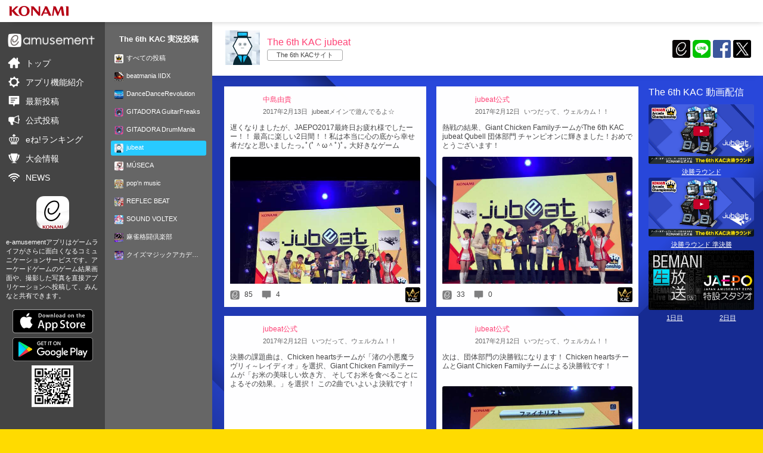

--- FILE ---
content_type: text/html; charset=UTF-8
request_url: https://eam.573.jp/app/web/post/playshare/kac6th/?content_id=KAC_JUBEAT
body_size: 65455
content:
<!doctype html>
<html lang="jp">
<head>
	<meta charset="UTF-8">
	<meta http-equiv="Content-Style-Type" content="text/css" />
	<meta http-equiv="Content-Script-Type" content="text/javascript" />
	<meta name="keywords" content="いーあみゅ,イーアミュ,アミューズメント,e-amusement,eAM,eAMU,e-amusementアプリ,コナミ,KONAMI,6th KAC,KONAMI Arcade Championship,リアルタイム実況" />
	<meta name="description" content="2017年2月11日･12日に「JAEPO 2017」で開催されるThe 6th KONAMI Arcade Championship(The 6th KAC) 「jubeat」決勝ラウンドの様子やプレーシェア投稿などリアルタイムに配信します。" />
	<meta name="viewport" content="width=device-width, initial-scale=1.0, maximum-scale=1.0, user-scalable=0" />
	<meta name="apple-mobile-web-app-capable" content="no" />
	<meta name="format-detection" content="telephone=no, address=no" />
	<meta property="og:type" content="website"/>
	<meta property="og:title" content="The 6th KAC「jubeat」実況投稿 | e-amusementアプリ"/>
	<meta property="og:description" content="「JAEPO 2017」で開催されるThe 6th KAC「jubeat」決勝ラウンドの様子やプレーシェア投稿などリアルタイムに配信します。 "/>
	<meta property="og:url" content="https://eam.573.jp/app/web/post/playshare/kac6th/?content_id=KAC_JUBEAT"/>
	<meta property="og:site_name" content="e-amusementアプリ公式サイト"/>
	<meta property="og:image" content="https://eam.573.jp/app/web/img/post/kac6th/share_img_jubeat.jpg"/>

	<meta name='twitter:card' content='summary_large_image' />
	<meta name='twitter:image:src' content='https://eam.573.jp/app/web/img/post/kac6th/share_img_jubeat.jpg' />
	<meta name='twitter:site' content='@KONAMI573ch' />
	<meta name='twitter:url' content='https://eam.573.jp/app/web/post/playshare/kac6th/?content_id=KAC_JUBEAT' />
	<meta name='twitter:description' content='「JAEPO 2017」で開催されるThe 6th KAC「jubeat」決勝ラウンドの様子やプレーシェア投稿などリアルタイムに配信します。 ' />
	<meta name='twitter:title' content='The 6th KAC「jubeat」実況投稿 | e-amusementアプリ' />
	
	<title>The 6th KAC「jubeat」実況投稿 | e-amusementアプリ</title>

	
	<link href="/app/web/css/pc/reset.css" rel="stylesheet" type="text/css" />
	<link href="/app/web/css/pc/layout_responsible.css?v7" rel="stylesheet" type="text/css" />

	
	<link rel="apple-touch-icon-precomposed" href="/app/web/img/sp/apple-touch-icon-precomposed.png"/>
	<link rel="shortcut icon" href="/app/web/img/common/favicon.ico">
	<link rel="canonical" href="https://eam.573.jp/app/web/post/playshare/kac6th/?content_id=KAC_JUBEAT" />

		<script type="application/ld+json">

[{
	"@context": "http://schema.org",
	"@type": "BreadcrumbList",
	"itemListElement": [{
		"@type": "ListItem",
		"position": 1,
		"item": {
			"@id": "https://eam.573.jp/app/web/",
			"name": "e-amusementアプリ"
		}
	}
		,{
		"@type": "ListItem",
		"position": 2,
		"item": {
			"@id": "https://eam.573.jp/app/web/post/",
			"name": "公式投稿"
		}
	}
		,{
		"@type": "ListItem",
		"position": 3,
		"item": {
			"@id": "https://eam.573.jp/app/web/post/playshare/kac6th/",
			"name": "The 6th KAC"
		}
	}
	]
},
{
    "@context": "http://schema.org",
    "@type": "Event",
    "description": "日本プロ麻雀連盟公認 麻雀格闘倶楽部 ZEROのオンライン大会で四人打ち麻雀：上位3名、三人打ち麻雀：上位2名を選出、更に、麻雀格闘倶楽部Spの四人打ち麻雀：上位１名、三人打ち麻雀：上位１名が決勝ラウンドに出場します。見事1位となったプレーヤーは、The 6th KACの公式チャンピオンに認定されます。",
    "endDate": "2017-02-11T11:40:00+09:00",
    "image": "https://www.konami.com/games/s/event/jaepo/img/page_img.png",
    "location": {
        "@type": "Place",
        "address": "〒261-8550　千葉市美浜区中瀬2-1",
        "name": "幕張メッセ 2～3 ホール",
        "sameAs": "https://www.m-messe.co.jp/"
    },
    "name": "「麻雀格闘倶楽部 ZERO」「麻雀格闘倶楽部Sp」The 6th KAC 決勝ラウンド+エキシビション",
    "performer": [
        {
            "@type": "person",
            "name": "森山茂和会長"
        },
        {
            "@type": "person",
            "name": "高宮まりプロ"
        },
        {
            "@type": "person",
            "name": "石田亜沙己プロ"
        },
        {
            "@type": "person",
            "name": "和久津晶プロ"
        },
        {
            "@type": "person",
            "name": "中山奈々美プロ"
        },
        {
            "@type": "person",
            "name": "井上絵美子プロ"
        },
        {
            "@type": "person",
            "name": "大亀あすかプロ"
        }
    ],
    "startDate": "2017-02-11T10:00:00+09:00",
    "url": "http://p.eagate.573.jp/game/kac6th/final.html#!public_day1&program_id=1"
},
{
    "@context": "http://schema.org",
    "@type": "Event",
    "description": "準決勝で勝ちあがった2名で最終決勝を行います。見事1位となったプレーヤーは、The 6th KACの公式チャンピオンに認定されます。",
    "endDate": "2017-02-11T12:20:00+09:00",
    "image": "https://www.konami.com/games/s/event/jaepo/img/page_img.png",
    "location": {
        "@type": "Place",
        "address": "〒261-8550　千葉市美浜区中瀬2-1",
        "name": "幕張メッセ 2～3 ホール",
        "sameAs": "https://www.m-messe.co.jp/"
    },
    "name": "「M&#218;SECA 1+1/2」The 6th KAC 決勝ラウンド 最終決勝",
    "performer": [
        {
            "@type": "person",
            "name": "Dory"
        },
        {
            "@type": "person",
            "name": "BlackY"
        },
        {
            "@type": "person",
            "name": "Endorfin（sky_delta + 藍月なくる)"
        },
        {
            "@type": "person",
            "name": "technoplanet"
        },
        {
            "@type": "person",
            "name": "Yu_Asahina"
        }
    ],
    "startDate": "2017-02-11T11:50:00+09:00",
    "url": "http://p.eagate.573.jp/game/kac6th/final.html#!public_day1&program_id=2"
},
{
    "@context": "http://schema.org",
    "@type": "Event",
    "description": "男子部門・女子部門に分かれ、オンラインで実施される各予選部門の上位3名が決勝ラウンドに出場します。見事1位となったプレーヤーは、The 6th KACの公式チャンピオンに認定されます。",
    "endDate": "2017-02-11T13:30:00+09:00",
    "image": "https://www.konami.com/games/s/event/jaepo/img/page_img.png",
    "location": {
        "@type": "Place",
        "address": "〒261-8550　千葉市美浜区中瀬2-1",
        "name": "幕張メッセ 2～3 ホール",
        "sameAs": "https://www.m-messe.co.jp/"
    },
    "name": "「pop'n music うさぎと猫と少年の夢」The 6th KAC 決勝ラウンド　男子部門・女子部門",
    "performer": [
        {
            "@type": "person",
            "name": "PON"
        }
    ],
    "startDate": "2017-02-11T12:30:00+09:00",
    "url": "http://p.eagate.573.jp/game/kac6th/final.html#!public_day1&program_id=3"
},
{
    "@context": "http://schema.org",
    "@type": "Event",
    "description": "2016年6月から年間を通して行われている「QMAジャパンツアー2016」のグランドスラム大会を「The 6th KONAMI Arcade Championship」決勝ラウンドにて行います。決勝ラウンドで見事1位となったプレーヤーには、「賢神」の称号が与えられます。",
    "endDate": "2017-02-11T14:15:00+09:00",
    "image": "https://www.konami.com/games/s/event/jaepo/img/page_img.png",
    "name": "「クイズマジックアカデミー トーキョーグリモワール」QMAジャパンツアー2016 グランドスラム大会　決勝",
    "location": {
        "@type": "Place",
        "address": "〒261-8550　千葉市美浜区中瀬2-1",
        "name": "幕張メッセ 2～3 ホール",
        "sameAs": "https://www.m-messe.co.jp/"
    },
    "performer": [
        {
            "@type": "person",
            "name": "石原プロデューサー"
        },
        {
            "@type": "person",
            "name": "クイズ王・永田喜彰（とうちゅう）"
        }
    ],
    "startDate": "2017-02-11T13:40:00+09:00",
    "url": "http://p.eagate.573.jp/game/kac6th/final.html#!public_day1&program_id=4"
},
{
    "@context": "http://schema.org",
    "@type": "Event",
    "description": "予選ラウンドにおいて各ブロック１位で勝ち上がった3名と、決勝ラウンド1stステージを勝ち上がった1名をあわせた計4名にて最終決勝を行い、チャンピオンを決定します。見事1位となったプレーヤーは、The 6th KACの公式チャンピオンに認定されます。",
    "endDate": "2017-02-11T15:25:00+09:00",
    "image": "https://www.konami.com/games/s/event/jaepo/img/page_img.png",
    "location": {
        "@type": "Place",
        "address": "〒261-8550　千葉市美浜区中瀬2-1",
        "name": "幕張メッセ 2～3 ホール",
        "sameAs": "https://www.m-messe.co.jp/"
    },
    "name": "「DanceDanceRevolution A」The 6th KAC 決勝ラウンド 最終決勝",
    "performer": [
        {
            "@type": "person",
            "name": "TAG"
        },
        {
            "@type": "person",
            "name": "U1-ASAMi"
        },
        {
            "@type": "person",
            "name": "柊木りお"
        }
    ],
    "startDate": "2017-02-11T14:35:00+09:00",
    "url": "http://p.eagate.573.jp/game/kac6th/final.html#!public_day1&program_id=5"
},
{
    "@context": "http://schema.org",
    "@type": "Event",
    "description": "オンラインで実施された各予選グループ上位8名が決勝ラウンドに出場し、8名全員でトーナメントを行います。決勝ラウンドで見事1位となったプレーヤーは、The 6th KACの公式チャンピオンに認定されます。 ",
    "endDate": "2017-02-11T17:05:00+09:00",
    "image": "https://www.konami.com/games/s/event/jaepo/img/page_img.png",
    "location": {
        "@type": "Place",
        "address": "〒261-8550　千葉市美浜区中瀬2-1",
        "name": "幕張メッセ 2～3 ホール",
        "sameAs": "https://www.m-messe.co.jp/"
    },
    "name": "「SOUND VOLTEX IV HEAVENLY HAVEN」The 6th KAC 決勝ラウンド",
    "performer": [
        {
            "@type": "person",
            "name": "Cody"
        },
        {
            "@type": "person",
            "name": "cosMo@暴走P"
        },
        {
            "@type": "person",
            "name": "MAD CHILD"
        },
        {
            "@type": "person",
            "name": "PHQUASE"
        },
        {
            "@type": "person",
            "name": "水沢 柚乃"
        }
    ],
    "startDate": "2017-02-11T15:35:00+09:00",
    "url": "http://p.eagate.573.jp/game/kac6th/final.html#!public_day1&program_id=6"
},
{
    "@context": "http://schema.org",
    "@type": "Event",
    "description": "コナミブースステージのラストを盛り上げるのはこれで決まり！BEMANIアーティストによるスペシャルライブを今年もお送りします。 何が起こるか見逃せない！ お楽しみに！",
    "endDate": "2017-02-11T17:45:00+09:00",
    "image": "https://www.konami.com/games/s/event/jaepo/img/page_img.png",
    "location": {
        "@type": "Place",
        "address": "〒261-8550　千葉市美浜区中瀬2-1",
        "name": "幕張メッセ 2～3 ホール",
        "sameAs": "https://www.m-messe.co.jp/"
    },
    "name": "BEMANI LIVE",
    "performer": [
      {
            "@type": "person",
            "name": "Akhuta"
        },
        {
            "@type": "person",
            "name": "劇団レコード"
        },
        {
            "@type": "person",
            "name": "Cody"
        },
        {
            "@type": "person",
            "name": "S-C-U"
        },
        {
            "@type": "person",
            "name": "Sota Fujimori"
        },
        {
            "@type": "person",
            "name": "TAG"
        },
        {
            "@type": "person",
            "name": "Dory"
        },
        {
            "@type": "person",
            "name": "猫叉Master"
        },
        {
            "@type": "person",
            "name": "PON"
        },
        {
            "@type": "person",
            "name": "MarL"
        },
        {
            "@type": "person",
            "name": "U1-ASAMi"
        },
        {
            "@type": "person",
            "name": "wac"
        },
        {
            "@type": "person",
            "name": "cosMo@暴走P"
        },
        {
            "@type": "person",
            "name": "中島由貴"
        },
        {
            "@type": "person",
            "name": "柊木りお"
        },
        {
            "@type": "person",
            "name": "PHQUASE"
        },
        {
            "@type": "person",
            "name": "MAD CHILD"
        },
        {
            "@type": "person",
            "name": "rino"
        }
    ],
    "startDate": "2017-02-11T17:15:00+09:00",
    "url": "http://p.eagate.573.jp/game/kac6th/final.html#!public_day1&program_id=7"
},
{
    "@context": "http://schema.org",
    "@type": "Event",
    "description": "オンライン予選を勝ち上がった8名が決勝ラウンドに出場します。8名を2つのブロックに分け、各ブロックで合計スコアの高い上位1名が最終決勝に進出します。",
    "endDate": "2017-02-11T10:45:00+09:00",
    "image": "https://www.konami.com/games/s/event/jaepo/img/page_img.png",
    "location": {
        "@type": "Place",
        "address": "〒261-8550　千葉市美浜区中瀬2-1",
        "name": "幕張メッセ 2～3 ホール",
        "sameAs": "https://www.m-messe.co.jp/"
    },
    "name": "「M&#218;SECA 1+1/2」The 6th KAC 決勝ラウンド 準決勝",
    "performer": [
        {
            "@type": "person",
            "name": "Dory"
        },
        {
            "@type": "person",
            "name": "BlackY"
        },
        {
            "@type": "person",
            "name": "Endorfin（sky_delta + 藍月なくる)"
        },
        {
            "@type": "person",
            "name": "technoplanet"
        },
        {
            "@type": "person",
            "name": "Yu_Asahina"
        }
    ],
    "startDate": "2017-02-11T10:15:00+09:00",
    "url": "http://p.eagate.573.jp/game/kac6th/final.html#!public_day1&program_id=8"
},
{
    "@context": "http://schema.org",
    "@type": "Event",
    "description": "2016年6月から年間を通して行われている「QMAジャパンツアー2016」のグランドスラム大会を「The 6th KONAMI Arcade Championship」決勝ラウンドにて行います。決勝ラウンドで見事1位となったプレーヤーには、「賢神」の称号が与えられます。",
    "endDate": "2017-02-11T12:55:00+09:00",
    "image": "https://www.konami.com/games/s/event/jaepo/img/page_img.png",
    "location": {
        "@type": "Place",
        "address": "〒261-8550　千葉市美浜区中瀬2-1",
        "name": "幕張メッセ 2～3 ホール",
        "sameAs": "https://www.m-messe.co.jp/"
    },
    "name": "「クイズマジックアカデミー トーキョーグリモワール」QMAジャパンツアー2016 グランドスラム大会 準決勝",
    "performer": [
        {
            "@type": "person",
            "name": "石原プロデューサー"
        },
        {
            "@type": "person",
            "name": "クイズ王・永田喜彰（とうちゅう）"
        }
    ],
    "startDate": "2017-02-11T11:35:00+09:00",
    "url": "http://p.eagate.573.jp/game/kac6th/final.html#!public_day1&program_id=9"
},
{
    "@context": "http://schema.org",
    "@type": "Event",
    "description": "ノスタルジアの最新情報をお届けします。",
    "endDate": "2017-02-11T11:25:00+09:00",
    "image": "https://www.konami.com/games/s/event/jaepo/img/page_img.png",
    "location": {
        "@type": "Place",
        "address": "〒261-8550　千葉市美浜区中瀬2-1",
        "name": "幕張メッセ 2～3 ホール",
        "sameAs": "https://www.m-messe.co.jp/"
    },
    "name": "「ノスタルジア」ステージ",
    "performer": [],
    "startDate": "2017-02-11T10:55:00+09:00",
    "url": "http://p.eagate.573.jp/game/kac6th/final.html#!public_day1&program_id=10"
},
{
    "@context": "http://schema.org",
    "@type": "Event",
    "description": "「日本」「アジア」「北米」の地域ブロックに分かれて行われたオンライン予選を勝ち上がった、計７名が決勝ラウンドに出場します。予選ラウンドにおいて、各ブロック2位で勝ち上がった3名とワイルドカード枠1名の計4名にて決勝ラウンド1stステージを行い、 1名が最終決勝に進出します。",
    "endDate": "2017-02-11T14:15:00+09:00",
    "image": "https://www.konami.com/games/s/event/jaepo/img/page_img.png",
    "location": {
        "@type": "Place",
        "address": "〒261-8550　千葉市美浜区中瀬2-1",
        "name": "幕張メッセ 2～3 ホール",
        "sameAs": "https://www.m-messe.co.jp/"
    },
    "name": "「DanceDanceRevolution A」The 6th KAC 決勝ラウンド 1stステージ",
    "performer": [
        {
            "@type": "person",
            "name": "TAG"
        },
        {
            "@type": "person",
            "name": "U1-ASAMi"
        },
        {
            "@type": "person",
            "name": "柊木りお"
        }
    ],
    "startDate": "2017-02-11T13:25:00+09:00",
    "url": "http://p.eagate.573.jp/game/kac6th/final.html#!public_day1&program_id=11"
},
{
    "@context": "http://schema.org",
    "@type": "Event",
    "description": "jubeatの最新情報をお届けします。",
    "endDate": "2017-02-11T14:55:00+09:00",
    "image": "https://www.konami.com/games/s/event/jaepo/img/page_img.png",
    "location": {
        "@type": "Place",
        "address": "〒261-8550　千葉市美浜区中瀬2-1",
        "name": "幕張メッセ 2～3 ホール",
        "sameAs": "https://www.m-messe.co.jp/"
    },
    "name": "「jubeat」ステージ",
    "performer": [],
    "startDate": "2017-02-11T14:25:00+09:00",
    "url": "http://p.eagate.573.jp/game/kac6th/final.html#!public_day1&program_id=12"
},
{
    "@context": "http://schema.org",
    "@type": "Event",
    "description": "ノスタルジアの最新情報をお届けします。",
    "endDate": "2017-02-11T15:40:00+09:00",
    "image": "https://www.konami.com/games/s/event/jaepo/img/page_img.png",
    "location": {
        "@type": "Place",
        "address": "〒261-8550　千葉市美浜区中瀬2-1",
        "name": "幕張メッセ 2～3 ホール",
        "sameAs": "https://www.m-messe.co.jp/"
    },
    "name": "「ノスタルジア」ステージ",
    "performer": [],
    "startDate": "2017-02-11T15:10:00+09:00",
    "url": "http://p.eagate.573.jp/game/kac6th/final.html#!public_day1&program_id=13"
},
{
    "@context": "http://schema.org",
    "@type": "Event",
    "description": "「The 6th KONAMI Arcade Championship」ではオンライン予選を勝ち上がった4名が決勝ラウンドに出場します。決勝ラウンドで見事1位となったプレーヤーは、The 6th KACの公式チャンピオンに認定されます。",
    "endDate": "2017-02-12T11:50:00+09:00",
    "image": "https://www.konami.com/games/s/event/jaepo/img/page_img.png",
    "location": {
        "@type": "Place",
        "address": "〒261-8550　千葉市美浜区中瀬2-1",
        "name": "幕張メッセ 2～3 ホール",
        "sameAs": "https://www.m-messe.co.jp/"
    },
    "name": "「GITADORA Tri-Boost Re:EVOLVE GuitarFreaks」「GITADORA Tri-Boost Re:EVOLVE DrumMania」The 6th KAC 決勝ラウンド",
    "performer": [
        {
            "@type": "person",
            "name": "泉 陸奥彦"
        },
        {
            "@type": "person",
            "name": "肥塚良彦"
        }
    ],
    "startDate": "2017-02-12T10:10:00+09:00",
    "url": "http://p.eagate.573.jp/game/kac6th/final.html#!public_day2&program_id=14"
},
{
    "@context": "http://schema.org",
    "@type": "Event",
    "description": "決勝ラウンドに進出した8名でトーナメント戦を行います。トーナメントは1試合で2人が対戦形式で行い、スコアの高いプレーヤーが勝利となります。見事1位となったプレーヤーは、The 6th KACの公式チャンピオンに認定されます。",
    "endDate": "2017-02-12T12:50:00+09:00",
    "image": "https://www.konami.com/games/s/event/jaepo/img/page_img.png",
    "location": {
        "@type": "Place",
        "address": "〒261-8550　千葉市美浜区中瀬2-1",
        "name": "幕張メッセ 2～3 ホール",
        "sameAs": "https://www.m-messe.co.jp/"
    },
    "name": "「REFLEC BEAT 悠久のリフレシア」The 6th KAC 決勝ラウンド",
    "performer": [
        {
            "@type": "person",
            "name": "Des－ROW"
        },
        {
            "@type": "person",
            "name": "DJ TOTTO"
        },
        {
            "@type": "person",
            "name": "霜月はるか"
        }
    ],
    "startDate": "2017-02-12T12:00:00+09:00",
    "url": "http://p.eagate.573.jp/game/kac6th/final.html#!public_day2&program_id=15"
},
{
    "@context": "http://schema.org",
    "@type": "Event",
    "description": "準決勝で勝ちあがった個人部門：2名と、団体部門：2チームでチャンピオンを決定します。見事1位となったプレーヤー＆チームは、The 6th KACの公式チャンピオンに認定されます。",
    "endDate": "2017-02-12T13:45:00+09:00",
    "image": "https://www.konami.com/games/s/event/jaepo/img/page_img.png",
    "location": {
        "@type": "Place",
        "address": "〒261-8550　千葉市美浜区中瀬2-1",
        "name": "幕張メッセ 2～3 ホール",
        "sameAs": "https://www.m-messe.co.jp/"
    },
    "name": "「jubeat Qubell」The 6th KAC 決勝ラウンド",
    "performer": [
        {
            "@type": "person",
            "name": "Akhuta"
        },
        {
            "@type": "person",
            "name": "ショッチョー"
        },
        {
            "@type": "person",
            "name": "中島由貴"
        }
    ],
    "startDate": "2017-02-12T13:00:00+09:00",
    "url": "http://p.eagate.573.jp/game/kac6th/final.html#!public_day2&program_id=16"
},
{
    "@context": "http://schema.org",
    "@type": "Event",
    "description": "シングルプレー部門と、今回新設されたダブルプレー部門の2部門で、オンライン予選を勝ち上がったそれぞれ4名が決勝ラウンドに出場します。各曲ごとにEXスコアの順位でポイントを算出、 3曲での合計ポイントが最も高いプレーヤーがチャンピオンとなります。見事1位となったプレーヤーは、The 6th KACの公式チャンピオンに認定されます。",
    "endDate": "2017-02-12T16:05:00+09:00",
    "image": "https://www.konami.com/games/s/event/jaepo/img/page_img.png",
    "location": {
        "@type": "Place",
        "address": "〒261-8550　千葉市美浜区中瀬2-1",
        "name": "幕張メッセ 2～3 ホール",
        "sameAs": "https://www.m-messe.co.jp/"
    },
    "name": "「beatmania IIDX 24 SINOBUZ」The 6th KAC 決勝ラウンド",
    "performer": [
        {
            "@type": "person",
            "name": "dj TAKA"
        },
        {
            "@type": "person",
            "name": "HuΣeR"
        },
        {
            "@type": "person",
            "name": "L.E.D."
        },
        {
            "@type": "person",
            "name": "DOLCE."
        }
    ],
    "startDate": "2017-02-12T14:05:00+09:00",
    "url": "http://p.eagate.573.jp/game/kac6th/final.html#!public_day2&program_id=17"
},
{
    "@context": "http://schema.org",
    "@type": "Event",
    "description": "コナミブースステージのラストを盛り上げるのはこれで決まり！BEMANIアーティストによるスペシャルライブを今年もお送りします。 何が起こるか見逃せない！ お楽しみに！",
    "endDate": "2017-02-12T16:45:00+09:00",
    "image": "https://www.konami.com/games/s/event/jaepo/img/page_img.png",
    "location": {
        "@type": "Place",
        "address": "〒261-8550　千葉市美浜区中瀬2-1",
        "name": "幕張メッセ 2～3 ホール",
        "sameAs": "https://www.m-messe.co.jp/"
    },
    "name": "BEMANI LIVE",
    "performer": [
      {
            "@type": "person",
            "name": "Akhuta"
        },
        {
            "@type": "person",
            "name": "泉 陸奥彦"
        },
        {
            "@type": "person",
            "name": "L.E.D."
        },
        {
            "@type": "person",
            "name": "肥塚良彦"
        },
        {
            "@type": "person",
            "name": "SYUNN"
        },
        {
            "@type": "person",
            "name": "S-C-U"
        },
        {
            "@type": "person",
            "name": "TATSUYA"
        },
        {
            "@type": "person",
            "name": "dj TAKA"
        },
        {
            "@type": "person",
            "name": "DJ TOTTO"
        },
        {
            "@type": "person",
            "name": "DJ YOSHITAKA"
        },
        {
            "@type": "person",
            "name": "Des-ROW"
        },
        {
            "@type": "person",
            "name": "猫叉Master"
        },
        {
            "@type": "person",
            "name": "HuΣeR"
        },
        {
            "@type": "person",
            "name": "wac"
        },
        {
            "@type": "person",
            "name": "霜月はるか"
        },
        {
            "@type": "person",
            "name": "まらしぃ"
        }
    ],
    "startDate": "2017-02-12T16:15:00+09:00",
    "url": "http://p.eagate.573.jp/game/kac6th/final.html#!public_day2&program_id=18"
},
{
    "@context": "http://schema.org",
    "@type": "Event",
    "description": "ノスタルジアの最新情報をお届けします。",
    "endDate": "2017-02-12T10:40:00+09:00",
    "image": "https://www.konami.com/games/s/event/jaepo/img/page_img.png",
    "location": {
        "@type": "Place",
        "address": "〒261-8550　千葉市美浜区中瀬2-1",
        "name": "幕張メッセ 2～3 ホール",
        "sameAs": "https://www.m-messe.co.jp/"
    },
    "name": "「ノスタルジア」ステージ",
    "performer": [],
    "startDate": "2017-02-12T10:10:00+09:00",
    "url": "http://p.eagate.573.jp/game/kac6th/final.html#!public_day2&program_id=19"
},
{
    "@context": "http://schema.org",
    "@type": "Event",
    "description": "オンライン予選を勝ち上がった8名が決勝ラウンドに出場する「個人部門」に加え、同じくオンライン予選を勝ち上がった4チームによる「団体部門」が開催されます。個人部門：8名を抽選で4人ずつ2つのブロックに分け、各ブロックで2曲ずつ課題曲をプレーし、合計スコアの高い上位1名が最終決勝進出となります。（計2名）団体部門：4チームを抽選で2つのブロックに分け、各ブロックで1曲ずつ課題曲をプレーし、全員の合計スコアの高い上位1チームが最終決勝進出となります。（計2チーム）",
    "endDate": "2017-02-12T11:45:00+09:00",
    "image": "https://www.konami.com/games/s/event/jaepo/img/page_img.png",
    "location": {
        "@type": "Place",
        "address": "〒261-8550　千葉市美浜区中瀬2-1",
        "name": "幕張メッセ 2～3 ホール",
        "sameAs": "https://www.m-messe.co.jp/"
    },
    "name": "「jubeat Qubell」The 6th KAC 決勝ラウンド 準決勝",
    "performer": [
        {
            "@type": "person",
            "name": "Akhuta"
        },
        {
            "@type": "person",
            "name": "ショッチョー"
        },
        {
            "@type": "person",
            "name": "中島由貴"
        }
    ],
    "startDate": "2017-02-12T11:00:00+09:00",
    "url": "http://p.eagate.573.jp/game/kac6th/final.html#!public_day2&program_id=20"
},
{
    "@context": "http://schema.org",
    "@type": "Event",
    "description": "ノスタルジアの最新情報をお届けします。",
    "endDate": "2017-02-12T12:25:00+09:00",
    "image": "https://www.konami.com/games/s/event/jaepo/img/page_img.png",
    "location": {
        "@type": "Place",
        "address": "〒261-8550　千葉市美浜区中瀬2-1",
        "name": "幕張メッセ 2～3 ホール",
        "sameAs": "https://www.m-messe.co.jp/"
    },
    "name": "「ノスタルジア」ステージ",
    "performer": [],
    "startDate": "2017-02-12T11:55:00+09:00",
    "url": "http://p.eagate.573.jp/game/kac6th/final.html#!public_day2&program_id=21"
},
{
    "@context": "http://schema.org",
    "@type": "Event",
    "description": "ノスタルジアの最新情報をお届けします。",
    "endDate": "2017-02-12T14:05:00+09:00",
    "image": "https://www.konami.com/games/s/event/jaepo/img/page_img.png",
    "location": {
        "@type": "Place",
        "address": "〒261-8550　千葉市美浜区中瀬2-1",
        "name": "幕張メッセ 2～3 ホール",
        "sameAs": "https://www.m-messe.co.jp/"
    },
    "name": "「ノスタルジア」ステージ",
    "performer": [],
    "startDate": "2017-02-12T13:35:00+09:00",
    "url": "http://p.eagate.573.jp/game/kac6th/final.html#!public_day2&program_id=22"
},
{
    "@context": "http://schema.org",
    "@type": "VideoObject",
    "name": "The 6th KAC メインステージ1日目 KONAMI Arcade Championship ",
    "description": "The 6th KONAMI Arcade Championship メインステージ1日目 予選ラウンドを勝ち抜いた各タイトルの猛者たちが直接対決！チャンピオンが決定する“その瞬間”をその目でご覧ください！各ステージには豪華ゲストも登場予定！",
    "thumbnailUrl": "https://i.ytimg.com/vi/sLY_w8xbYPM/maxresdefault_live.jpg",
    "uploadDate": "2017-02-11",
    "duration": "PT0M0S",
    "contentUrl": "https://www.youtube.com/watch?v=sLY_w8xbYPM",
    "embedUrl": "https://www.youtube.com/embed/sLY_w8xbYPM"
},
{
    "@context": "http://schema.org",
    "@type": "VideoObject",
    "name": "The 6th KAC サテライトステージ1日目 KONAMI Arcade Championship",
    "description": "The 6th KONAMI Arcade Championship サテライトステージ1日目 予選ラウンドを勝ち抜いた各タイトルの猛者たちが直接対決！チャンピオンが決定する“その瞬間”をその目でご覧ください！各ステージには豪華ゲストも登場予定！",
    "thumbnailUrl": "https://i.ytimg.com/vi/5vlXeV49OUs/maxresdefault_live.jpg",
    "uploadDate": "2017-02-11",
    "duration": "PT0M0S",
    "contentUrl": "https://www.youtube.com/watch?v=5vlXeV49OUs",
    "embedUrl": "https://www.youtube.com/embed/5vlXeV49OUs"
},
{
    "@context": "http://schema.org",
    "@type": "VideoObject",
    "name": "BEMANI生放送（仮）JAEPO2017特設スタジオ 1日目",
    "description": "決勝ラウンドステージ前のファイナリスト紹介及び決勝ラウンドステージ後の優勝者インタビューを行います！ ステージゲストも顔を出すかも？！",
    "thumbnailUrl": "https://i.ytimg.com/vi/zwpPx3eE9WY/maxresdefault_live.jpg",
    "uploadDate": "2017-02-11",
    "duration": "PT0M0S",
    "contentUrl": "https://www.youtube.com/watch?v=zwpPx3eE9WY",
    "embedUrl": "https://www.youtube.com/embed/zwpPx3eE9WY"
},
{
    "@context": "http://schema.org",
    "@type": "VideoObject",
    "name": "The 6th KAC メインステージ2日目 KONAMI Arcade Championship ",
    "description": "The 6th KONAMI Arcade Championship メインステージ2日目 予選ラウンドを勝ち抜いた各タイトルの猛者たちが直接対決！チャンピオンが決定する“その瞬間”をその目でご覧ください！各ステージには豪華ゲストも登場予定！",
    "thumbnailUrl": "https://i.ytimg.com/vi/QEJkszo_Y_M/maxresdefault_live.jpg",
    "uploadDate": "2017-02-12",
    "duration": "PT0M0S",
    "contentUrl": "https://www.youtube.com/watch?v=QEJkszo_Y_M",
    "embedUrl": "https://www.youtube.com/embed/QEJkszo_Y_M"
},
{
    "@context": "http://schema.org",
    "@type": "VideoObject",
    "name": "The 6th KAC サテライトステージ2日目 KONAMI Arcade Championship",
    "description": "The 6th KONAMI Arcade Championship サテライトステージ1日目 予選ラウンドを勝ち抜いた各タイトルの猛者たちが直接対決！チャンピオンが決定する“その瞬間”をその目でご覧ください！各ステージには豪華ゲストも登場予定！",
    "thumbnailUrl": "https://i.ytimg.com/vi/ErthNvkXSrU/maxresdefault_live.jpg",
    "uploadDate": "2017-02-12",
    "duration": "PT0M0S",
    "contentUrl": "https://www.youtube.com/watch?v=ErthNvkXSrU",
    "embedUrl": "https://www.youtube.com/embed/ErthNvkXSrU"
},
{
    "@context": "http://schema.org",
    "@type": "VideoObject",
    "name": "BEMANI生放送（仮）JAEPO2017特設スタジオ 2日目",
    "description": "決勝ラウンドステージ前のファイナリスト紹介及び決勝ラウンドステージ後の優勝者インタビューを行います！ ステージゲストも顔を出すかも？！",
    "thumbnailUrl": "https://i.ytimg.com/vi/8jjIUcDqt3M/maxresdefault_live.jpg",
    "uploadDate": "2017-02-12",
    "duration": "PT0M0S",
    "contentUrl": "https://www.youtube.com/watch?v=8jjIUcDqt3M",
    "embedUrl": "https://www.youtube.com/embed/8jjIUcDqt3M"
},{
	"@context": "http://schema.org",
	"@type": "Organization",
	"description": "e-amusementアプリは、KONAMIのアミューズメントゲームと連携したコナミ公式のコミュニケーションアプリです。ゲーム結果画面（プレーシェア）を簡単投稿！同じプレイスタイルのゲーム仲間をみつけて、共通の話題で盛り上がろう！今すぐ無料ダウンロード！アプリの使い方や最新機能も公式サイトで紹介します。",
	"name": "e-amusementアプリ公式",
	"url": "https://eam.573.jp/app/web/",
	"logo": "https://eam.573.jp/app/web/img/pc/common_twitter_card_ver3.jpg"
},
{
	"@context": "http://schema.org",
	"@type": "SoftwareApplication",
	"name": "e-amusementアプリ",
	"description": "e-amusementアプリは、KONAMIのアミューズメントゲームと連携したコナミ公式のコミュニケーションアプリです。ゲーム結果画面（プレーシェア）を簡単投稿！同じプレイスタイルのゲーム仲間をみつけて、共通の話題で盛り上がろう！今すぐ無料ダウンロード！アプリの使い方や最新機能も公式サイトで紹介します。",
	"screenshot": "https://eam.573.jp/app/web/img/pc/ss/ver3_0_01.jpg",
	"image": "https://eam.573.jp/app/web/img/pc/app_icon.png",
	"applicationCategory": "ソーシャルネットワーキング",
	"datePublished": "2013-12-18",
	"offers": {
		"price": "0",
		"name": "Konami Digital Entertainment"
	},
	"operatingSystem": "iOS 12.0 以降 / Android 8.0 以降の端末"
}]

</script></head>
<body class="kac white jubeat">
	<div id="wrapper">
		<div id="container" class="page-wrap sidemenu submenu kac6th">
			        <header class="common-header">
                    <nav class="common-menu">
                <p class="konami"><a target="_blank" href="https://www.konami.com/games/"><img alt="KONAMI" src="/app/web/img/ci/logo/konami_logo_normal.png"></a></p>
            </nav>
                <nav id="eaapp-common-menu" class="eaapp-common-menu">
            <p class="eaapp-logo"><a href="/app/web/"><img alt="e-amusementアプリはKONAMIのアミューズメントゲームと連携したコミュニケーションアプリです" src="/app/web/img/common/eam_logo_white_transversely.png?v2"></a></p>
            <p class="h-menu"><a id="side-nav-btn" onclick="pageController.openCommonMenu();" href="javascript:void(0);" class="open-menu"><em></em><em></em><em></em></a></p>
        </nav>
    </header>
    			<section class="contents">
				<div class="main-contents" id="timeline">
					<div class="timeline-header">
						<div class="ttl" data-tpl="tmpl-official-list">
							<h1>The 6th KAC jubeat</h1>
							<p><img src="/app/web/img/jubeat_Qubell.jpg" alt="The 6th KAC jubeat"></p>
						</div>
						<div class="link">
							<nav class="sns-link">
								<ul>
									<li class="sns-eaapp"><a target="_blank" href="http://p.eagate.573.jp/game/eamapp/post/?text=%E3%80%8CJAEPO%202017%E3%80%8D%E3%81%A7%E9%96%8B%E5%82%AC%E3%81%95%E3%82%8C%E3%82%8BThe%206th%20KAC%E3%80%8Cjubeat%E3%80%8D%E6%B1%BA%E5%8B%9D%E3%83%A9%E3%82%A6%E3%83%B3%E3%83%89%E3%81%AE%E6%A7%98%E5%AD%90%E3%82%84%E3%83%97%E3%83%AC%E3%83%BC%E3%82%B7%E3%82%A7%E3%82%A2%E6%8A%95%E7%A8%BF%E3%81%AA%E3%81%A9%E3%83%AA%E3%82%A2%E3%83%AB%E3%82%BF%E3%82%A4%E3%83%A0%E3%81%AB%E9%85%8D%E4%BF%A1%E3%81%97%E3%81%BE%E3%81%99%E3%80%82%20https%3A%2F%2Feam.573.jp%2Fapp%2Fweb%2Fpost%2Fplayshare%2Fkac6th%2F%3Fcontent_id%3DKAC_JUBEAT"><img alt="e-amusementアプリに投稿" src="/app/web/img/sns/eaapp_share_icon_black.png"></a></li>
																		<li class="sns-line"><a href="http://line.naver.jp/R/msg/text/?%E3%80%8CJAEPO%202017%E3%80%8D%E3%81%A7%E9%96%8B%E5%82%AC%E3%81%95%E3%82%8C%E3%82%8BThe%206th%20KAC%E3%80%8Cjubeat%E3%80%8D%E6%B1%BA%E5%8B%9D%E3%83%A9%E3%82%A6%E3%83%B3%E3%83%89%E3%81%AE%E6%A7%98%E5%AD%90%E3%82%84%E3%83%97%E3%83%AC%E3%83%BC%E3%82%B7%E3%82%A7%E3%82%A2%E6%8A%95%E7%A8%BF%E3%81%AA%E3%81%A9%E3%83%AA%E3%82%A2%E3%83%AB%E3%82%BF%E3%82%A4%E3%83%A0%E3%81%AB%E9%85%8D%E4%BF%A1%E3%81%97%E3%81%BE%E3%81%99%E3%80%82%20https%3A%2F%2Feam.573.jp%2Fapp%2Fweb%2Fpost%2Fplayshare%2Fkac6th%2F%3Fcontent_id%3DKAC_JUBEAT"><img alt="LINE" src="/app/web/img/sns/icon_line.png"></a></li>
									<li class="sns-facebook"><a target="_blank" href="http://www.facebook.com/share.php?u=https://eam.573.jp/app/web/post/playshare/kac6th/?content_id=KAC_JUBEAT"><img alt="Facebook"  src="/app/web/img/sns/icon_facebook.png"></a></li>
									<li class="sns-twitter"><a target="_blank" href="http://twitter.com/intent/tweet?text=%E3%80%8CJAEPO%202017%E3%80%8D%E3%81%A7%E9%96%8B%E5%82%AC%E3%81%95%E3%82%8C%E3%82%8BThe%206th%20KAC%E3%80%8Cjubeat%E3%80%8D%E6%B1%BA%E5%8B%9D%E3%83%A9%E3%82%A6%E3%83%B3%E3%83%89%E3%81%AE%E6%A7%98%E5%AD%90%E3%82%84%E3%83%97%E3%83%AC%E3%83%BC%E3%82%B7%E3%82%A7%E3%82%A2%E6%8A%95%E7%A8%BF%E3%81%AA%E3%81%A9%E3%83%AA%E3%82%A2%E3%83%AB%E3%82%BF%E3%82%A4%E3%83%A0%E3%81%AB%E9%85%8D%E4%BF%A1%E3%81%97%E3%81%BE%E3%81%99%E3%80%82%20https%3A%2F%2Feam.573.jp%2Fapp%2Fweb%2Fpost%2Fplayshare%2Fkac6th%2F%3Fcontent_id%3DKAC_JUBEAT%20%236thkac"><img alt="Twitter" src="/app/web/img/sns/icon_twitter.png"></a></li>
								</ul>
							</nav>
														<nav class="site-link">
								<ul>
									<li><a href="http://p.eagate.573.jp/game/kac6th/detail.html?id=jubeat" target="_blank">The 6th KACサイト</a></li>								</ul>
							</nav>
													</div>
					</div>
					<div class="kac-6th-movie-area">
						<div class="kac-6th-movie-area-inner">
							<h3>The 6th KAC 決勝ラウンド</h3>
														<ul class="title-movie-list">
								<li>
									<a href="https://www.youtube.com/watch?v=QEJkszo_Y_M&amp;t=11353" target="_blank"><span>The 6th KAC jubeat 決勝ラウンド</span></a>
								</li>
																<li>
									<a href="https://www.youtube.com/watch?v=ErthNvkXSrU&amp;t=3855" target="_blank"><span>The 6th KAC jubeat 準決勝</span></a>
								</li>
															</ul>
													</div>
					</div>
					<div class="timeline-list" id="list-area">
						<ul>
													</ul>
					</div>
					<div class="movie-list" >
						<div class="ttl">
							<h3>The 6th KAC 動画配信</h3>
						</div>
												<div class="main">
							<ul>
								<li>
									<dl>
										<dt><a href="https://www.youtube.com/watch?v=QEJkszo_Y_M&amp;t=11353" target="_blank"><img src="/app/web/img/post/kac6th/jubeat_movie_thumb.jpg" alt="The 6th KAC jubeat"></a></dt>
										<dd>
											<ol>
												<li><a href="https://www.youtube.com/watch?v=QEJkszo_Y_M&amp;t=11353" target="_blank">決勝ラウンド</a></li>
											</ol>
										</dd>
									</dl>
								</li>
																<li>
									<dl>
										<dt><a href="https://www.youtube.com/watch?v=ErthNvkXSrU&amp;t=3855" target="_blank"><img src="/app/web/img/post/kac6th/jubeat_movie_thumb.jpg" alt="The 6th KAC jubeat"></a></dt>
										<dd>
											<ol>
												<li><a href="https://www.youtube.com/watch?v=ErthNvkXSrU&amp;t=3855" target="_blank">決勝ラウンド 準決勝</a></li>
											</ol>
										</dd>
									</dl>
								</li>
																<li>
									<dl>
										<dt><img src="/app/web/img/post/kac6th/benama_jaepo_thumb.jpg" alt="BEMANI生放送（仮）JAEPO2017特設スタジオ"></dt>
										<dd>
											<ol>
												<li><a href="https://www.youtube.com/watch?v=zwpPx3eE9WY" target="_blank">1日目</a></li>
												<li><a href="https://www.youtube.com/watch?v=8jjIUcDqt3M" target="_blank">2日目</a></li>
											</ol>
										</dd>
									</dl>
								</li>
							</ul>
						</div>
											</div>
					<footer>
						<div class="footer-link">
							<ul>
								<li><a href="/app/web/sitemap.php">サイトマップ</a></li><!--
								--><li><a href="https://www.konami.com/games/inquiry/jp/" target="_blank">お問い合わせ</a></li><!--
								--><li><a href="https://www.konami.com/siteinfo/ja/about.html" target="_blank">サイトのご利用について</a></li><!--
								--><li><a href="https://legal.konami.com/games/privacy/ja/" target="_blank">個人情報等保護方針</a></li><!--
								--><li><a href="https://legal.konami.com/games/telecom-jp/ja/ext-trans.html" target="_blank">外部通信規律について</a></li>
							</ul>
							<p class="copy">©2026 Konami Digital Entertainment</p>
						</div>
					</footer>
				</div>
				<div class="side-menu">
					<div class="main-menu">
						<div class="main">
							<p class="eaapp-logo"><a href="/app/web/"><strong>e-amusementアプリ</strong></a></p>
							<ul itemscope="itemscope" itemtype="http://www.schema.org/SiteNavigationElement">
								<li itemprop="name" class="top"><a href="/app/web/">トップ</a></li>
								<li itemprop="name" class="howto"><a href="/app/web/howto/"><span>アプリ</span>機能紹介</a></li>
								<li itemprop="name" class="post"><a href="/app/web/post/">最新投稿</a></li>
								<li itemprop="name" class="offical"><a href="/app/web/post/official/">公式投稿</a></li>
								<li itemprop="name" class="ranking"><a href="/app/web/ranking/"><span>eね!</span>ランキング</a></li>
								<li itemprop="name" class="eatos"><a href="/app/web/eatos/qma/">大会情報</a></li>
								<li itemprop="name" class="news"><a href="/app/news/">NEWS</a></li>
							</ul>
						</div>
						<div class="eaapp-info">
							<dl>
								<dt><img src="/app/web/img/sp/download_app_icon.png" alt="e-amusementアプリ"></dt>
								<dd>e-amusementアプリはゲームライフがさらに面白くなるコミュニケーションサービスです。アーケードゲームのゲーム結果画面や、撮影した写真を直接アプリケーションへ投稿して、みんなと共有できます。</dd>
							</dl>
							<ol>
								<li><a href="https://itunes.apple.com/jp/app/konamieam/id680436505?ls=1&mt=8" target="_blank"><img src="/app/web/img/common/app_store_bage.svg" alt="Download on the APP Store"></a></li>
								<li><a href="https://play.google.com/store/apps/details?id=jp.konami.eam.link" target="_blank"><img src="/app/web/img/common/google_play_badge.svg" alt="ANDROID APP ON Google Play"></a></li>
								<li><img src="/app/web/img/common/eam_app_qr.svg" alt=""></li>
							</ol>
													</div>
					</div>
					<aside class="sub-menu">
						<dl>
	<dt>The 6th KAC 実況投稿</dt>
	<dd>
		<ul>
										<li><a href="/app/web/post/playshare/kac6th/"><span><img src="/app/web/img/kac_6th.png" alt="すべての投稿"></span>
				すべての投稿</a></li>
							<li><a href="/app/web/post/playshare/kac6th/?content_id=KAC_BM2DX"><span><img src="/app/web/img/2dx_shinobuz.jpg" alt="beatmania IIDX"></span>
				beatmania IIDX</a></li>
							<li><a href="/app/web/post/playshare/kac6th/?content_id=KAC_DDR"><span><img src="/app/web/img/ddra.jpg" alt="DanceDanceRevolution"></span>
				DanceDanceRevolution</a></li>
							<li><a href="/app/web/post/playshare/kac6th/?content_id=KAC_GITADORA_GF"><span><img src="/app/web/img/gitadora_tri_boost_reevolve.png" alt="GITADORA GuitarFreaks"></span>
				GITADORA GuitarFreaks</a></li>
							<li><a href="/app/web/post/playshare/kac6th/?content_id=KAC_GITADORA_DM"><span><img src="/app/web/img/gitadora_tri_boost_reevolve.png" alt="GITADORA DrumMania"></span>
				GITADORA DrumMania</a></li>
							<li class="on"><a href="/app/web/post/playshare/kac6th/?content_id=KAC_JUBEAT"><span><img src="/app/web/img/jubeat_Qubell.jpg" alt="jubeat"></span>
				jubeat</a></li>
							<li><a href="/app/web/post/playshare/kac6th/?content_id=KAC_MUSECA"><span><img src="/app/web/img/museca1_2_1.jpg" alt="MÚSECA"></span>
				MÚSECA</a></li>
							<li><a href="/app/web/post/playshare/kac6th/?content_id=KAC_POPN"><span><img src="/app/web/img/popn_usaneko.jpg" alt="pop&#039;n music"></span>
				pop&#039;n music</a></li>
							<li><a href="/app/web/post/playshare/kac6th/?content_id=KAC_REFLECBEAT"><span><img src="/app/web/img/rb_reflesia.jpg" alt="REFLEC BEAT"></span>
				REFLEC BEAT</a></li>
							<li><a href="/app/web/post/playshare/kac6th/?content_id=KAC_SDVX"><span><img src="/app/web/img/sdvx4.jpg" alt="SOUND VOLTEX"></span>
				SOUND VOLTEX</a></li>
							<li><a href="/app/web/post/playshare/kac6th/?content_id=KAC_MFC"><span><img src="/app/web/img/mfc_zero.png" alt="麻雀格闘倶楽部"></span>
				麻雀格闘倶楽部</a></li>
							<li><a href="/app/web/post/playshare/kac6th/?content_id=KAC_QMA"><span><img src="/app/web/img/qma_tokyo.jpg" alt="クイズマジックアカデミー"></span>
				クイズマジックアカデミー</a></li>
								</ul>
	</dd>
</dl>					</aside>
				</div>
			</section>
		</div>
		<div id="page-cover"></div>
	</div>
	<div id="fullpanel"></div>
	<div id="popup"></div>
	

<script type="text/html" id="tmpl-timeline-base">
	<ul></ul>
	<div class="loader"><div class="ld-cube-grid"><div class="ld-cube ld-cube1"></div><div class="ld-cube ld-cube2"></div><div class="ld-cube ld-cube3"></div><div class="ld-cube ld-cube4"></div><div class="ld-cube ld-cube5"></div><div class="ld-cube ld-cube6"></div><div class="ld-cube ld-cube7"></div><div class="ld-cube ld-cube8"></div><div class="ld-cube ld-cube9"></div></div><div class="ld-cube-text">読み込み中</div></div>
	<p class="nodata">条件にあてはまる投稿がありませんでした。</p>
	<p class="load-msg">全てが表示されました</p>
</script>

<script type="text/html" id="tmpl-timeline-list">
<% if (post_list) { %>
<% for (var i = 0; i < post_list.length; i++) { %>
	<% if (post_list[i].post_id != undefined) { %>
	<li>
		<% if (post_list[i].share_info == undefined) { %>
		<% if (post_list[i].content != '') { %>
		<a href="/app/web/post/detail.php?post_id=<%= post_list[i].post_id %>" target="_blank">
			<article>
				<div class="article-detail">
					<dl class="post-user-profile">
						<dt><img src="<%= post_list[i].profile_url %>" alt="<%= post_list[i].nick_name %>"></dt>
						<dd class="name"><%= post_list[i].nick_name %></dd>
						<dd class="time"><%= post_list[i].entry_date_year %><em>年</em><%= post_list[i].entry_date_month %><em>月</em><%= post_list[i].entry_date_day %><em>日</em><span><%= post_list[i].user_description %></span></dd>
					</dl>
					<p class="btn-article-detail">記事詳細へ</p>
					<% if (post_list[i].image_url != '') { %>
						<p class="article-text"><%= post_list[i].content %></p>
						<p class="article-img"><img src="<%= post_list[i].image_url %>" alt="<%= post_list[i].content %>"></p>
					<% } else if (post_list[i].url_thumbnail_info != undefined) { %>
						<p class="article-text"><%= post_list[i].content %></p>
						<div class="url-info">
							<dl>
								<dt><% if (post_list[i].url_thumbnail_info.image != undefined) { %><img src="<%= post_list[i].url_thumbnail_info.image %>" alt="<%= post_list[i].url_thumbnail_info.title %>"><% } %></dt>
								<dd><%= post_list[i].url_thumbnail_info.title %></dd>
							</dl>
							<p class="url-info-description"><%= post_list[i].url_thumbnail_info.description %></p>
						</div>
					<% } else { %>
						<p class="article-text long"><%= post_list[i].content %></p>
					<% } %>
				</div>
				<aside class="article-footer">
					<ol>
						<li class="like"><%= post_list[i].empathy_count %></li>
						<li class="comment"><%= post_list[i].comment_count %></li>
					</ol>
					<p class="game-tag"><img src="<%= post_list[i].game_image_url %>" alt="<%= post_list[i].game_name %>"></p>
				</aside>
			</article>
		</a>
		<% } %>
		<% } else { %>
		<a href="/app/web/post/detail.php?post_id=<%= post_list[i].share_info.post_id %>" target="_blank">
			<article>
				<div class="article-detail">
					<dl class="post-user-profile">
						<dt><img src="<%= post_list[i].profile_url %>" alt="<%= post_list[i].nick_name %>"></dt>
						<dd class="name"><%= post_list[i].nick_name %></dd>
						<dd class="time"><%= post_list[i].elapsed %><span><%= post_list[i].user_description %></span></dd>
					</dl>
					<p class="btn-article-detail">記事詳細へ</p>
					<dl class="share-status">
						<dt><% if (!post_list[i].share_info.profile_url.match(/<title>/)) { %><img src="<%= post_list[i].share_info.profile_url %>" alt="<%= post_list[i].share_info.nick_name %>" /><% } %></dt>
						<dd><%= post_list[i].share_info.nick_name %>さんの投稿をシェア</dd>
					</dl>
					<div class="share">
						<div class="share-detail">
						<% if (post_list[i].share_info.image_url != '') { %>
							<p class="article-text"><%= post_list[i].share_info.content %></p>
							<p class="article-img"><img src="<%= post_list[i].share_info.image_url %>" alt="<%= post_list[i].share_info.content %>"></p>
						<% } else if (post_list[i].share_info.url_thumbnail_info != undefined) { %>
							<p class="article-text"><%= post_list[i].share_info.content %></p>
							<div class="url-info">
								<dl>
									<dt><% if (post_list[i].share_info.url_thumbnail_info.image != undefined) { %><img src="<%= post_list[i].share_info.url_thumbnail_info.image %>" alt="<%= post_list[i].share_info.url_thumbnail_info.title %>"><% } %></dt>
									<dd><%= post_list[i].share_info.url_thumbnail_info.title %></dd>
								</dl>
								<p class="url-info-description"><%= post_list[i].share_info.url_thumbnail_info.description %></p>
							</div>
						<% } else { %>
							<p class="article-text long"><%= post_list[i].share_info.content %></p>
						<% } %>
						</div>
						<aside class="article-footer">
							<ol>
								<li class="like"><%= post_list[i].share_info.empathy_count %></li>
								<li class="comment"><%= post_list[i].share_info.comment_count %></li>
							</ol>
							<p class="game-tag"><img src="<%= post_list[i].share_info.game_image_url %>" alt="<%= post_list[i].share_info.game_name %>"></p>
						</aside>
					</div>
				</div>
				
			</article>
		</a>
		<% } %>
	</li>
	<% } %>
<% } %>
<% } %>
</script>

<script id="tmpl-common-header" type="text/template">
	<section id="tmpl-common-header-in" class="tmpl-common-header">
		<div class="ttl">
			<p class="eaapp-logo"><a href="/app/web/"><img src="/app/web/img/common/eam_logo_white_transversely.png?v2" alt="e-amusementアプリはKONAMIのアミューズメントゲームと連携したコミュニケーションアプリです" width="120px" /></a></p>
			<p class="h-menu"><a class="open-menu active" href="javascript:void(0)" onClick="pageController.closeCommonMenu();" id="side-nav-btn"><em></em><em></em><em></em></a></p>
		</div>
		<div class="main">
			<ul itemtype="http://www.schema.org/SiteNavigationElement" itemscope="itemscope">
				<li itemprop="name"><a href="/app/web/">トップ</a></li>
				<li itemprop="name"><a href="/app/web/howto/">アプリ機能紹介</a></li>
				<li itemprop="name"><a href="/app/web/post/">最新投稿</a></li>
				<li itemprop="name"><a href="/app/web/post/official/">公式投稿</a></li>
				<li itemprop="name"><a href="/app/web/ranking/">eね!ランキング</a></li>
				<li itemprop="name"><a href="/app/web/eatos/qma/">大会情報</a></li>
				<li itemprop="name"><a href="/app/news/">NEWS</a></li>
				
									
				<li itemprop="name"><a href="/app/web/sitemap.php">サイトマップ</a></li>
				<li><a href="https://www.konami.com/games/inquiry/jp/" target="_blank">お問い合わせ</a></li>
				<li><a href="https://www.konami.com/siteinfo/ja/about.html" target="_blank">サイトのご利用について</a></li>
				<li><a href="https://legal.konami.com/games/privacy/ja/" target="_blank">個人情報等保護方針</a></li>
				<li><a href="https://legal.konami.com/games/telecom-jp/ja/ext-trans.html" target="_blank">外部通信規律について</a></li>
			</ul>
			<dl>
				<dt>オススメアプリ</dt>
				<dd><div class="bnr-area">
    <p>
    	    	<a href="http://www.applilink.jp/banner/page.php?page=P_eamu.html" rel="nofollow">
    		    			<img src="/app/web/img/ad/bnr_pawa_640x150_c.png" alt="" width="100%" />
                	</a>
    </p>
</div></dd>
			</dl>
		</div>
		<div class="full-panel-footer">
			<p><a href="javascript: void(0);" class="close-btn" onClick="pageController.closeCommonMenu();">閉じる</a></p>
		</div>
	</section>
</script>

<script id="tmpl-official-list" type="text/template">
	<section id="tmpl-official-list-in" class="tmpl-official-list">
		<div class="ttl">
			<p class="text">The 6th KAC タイトルの選択</p>
			<p class="h-menu"><a class="open-menu active" href="javascript:void(0)" onClick="pageController.closeCommonMenu();" id="side-nav-btn"><em></em><em></em><em></em></a></p>
		</div>
		<div class="main">
			<dl>
	<dt>The 6th KAC 実況投稿</dt>
	<dd>
		<ul>
										<li><a href="/app/web/post/playshare/kac6th/"><span><img src="/app/web/img/kac_6th.png" alt="すべての投稿"></span>
				すべての投稿</a></li>
							<li><a href="/app/web/post/playshare/kac6th/?content_id=KAC_BM2DX"><span><img src="/app/web/img/2dx_shinobuz.jpg" alt="beatmania IIDX"></span>
				beatmania IIDX</a></li>
							<li><a href="/app/web/post/playshare/kac6th/?content_id=KAC_DDR"><span><img src="/app/web/img/ddra.jpg" alt="DanceDanceRevolution"></span>
				DanceDanceRevolution</a></li>
							<li><a href="/app/web/post/playshare/kac6th/?content_id=KAC_GITADORA_GF"><span><img src="/app/web/img/gitadora_tri_boost_reevolve.png" alt="GITADORA GuitarFreaks"></span>
				GITADORA GuitarFreaks</a></li>
							<li><a href="/app/web/post/playshare/kac6th/?content_id=KAC_GITADORA_DM"><span><img src="/app/web/img/gitadora_tri_boost_reevolve.png" alt="GITADORA DrumMania"></span>
				GITADORA DrumMania</a></li>
							<li class="on"><a href="/app/web/post/playshare/kac6th/?content_id=KAC_JUBEAT"><span><img src="/app/web/img/jubeat_Qubell.jpg" alt="jubeat"></span>
				jubeat</a></li>
							<li><a href="/app/web/post/playshare/kac6th/?content_id=KAC_MUSECA"><span><img src="/app/web/img/museca1_2_1.jpg" alt="MÚSECA"></span>
				MÚSECA</a></li>
							<li><a href="/app/web/post/playshare/kac6th/?content_id=KAC_POPN"><span><img src="/app/web/img/popn_usaneko.jpg" alt="pop&#039;n music"></span>
				pop&#039;n music</a></li>
							<li><a href="/app/web/post/playshare/kac6th/?content_id=KAC_REFLECBEAT"><span><img src="/app/web/img/rb_reflesia.jpg" alt="REFLEC BEAT"></span>
				REFLEC BEAT</a></li>
							<li><a href="/app/web/post/playshare/kac6th/?content_id=KAC_SDVX"><span><img src="/app/web/img/sdvx4.jpg" alt="SOUND VOLTEX"></span>
				SOUND VOLTEX</a></li>
							<li><a href="/app/web/post/playshare/kac6th/?content_id=KAC_MFC"><span><img src="/app/web/img/mfc_zero.png" alt="麻雀格闘倶楽部"></span>
				麻雀格闘倶楽部</a></li>
							<li><a href="/app/web/post/playshare/kac6th/?content_id=KAC_QMA"><span><img src="/app/web/img/qma_tokyo.jpg" alt="クイズマジックアカデミー"></span>
				クイズマジックアカデミー</a></li>
								</ul>
	</dd>
</dl>		</div>
		<div class="full-panel-footer">
			<p><a href="javascript: void(0);" class="close-btn" onClick="pageController.closeCommonMenu();">閉じる</a></p>
		</div>
	</section>
</script>




<script src="/app/web/js/jquery-3.7.1.min.js"  type="text/javascript"></script>
<script src="/app/web/js/jquery.lazyload.min.js" type="text/javascript"></script>
<script src="/app/web/js/underscore-min.js" type="text/javascript"></script>
<script src="/app/web/js/response.min.js" type="text/javascript"></script>
<script src="/app/web/js/common.js" type="text/javascript"></script>
<script src="/app/web/js/fullpanel.js" type="text/javascript"></script>
<script src="/app/web/js/listController.js" type="text/javascript"></script>
<script type="text/javascript">
//
/* IEデバッグ用 */
if (!('console' in window)) {
	window.console = {};
	window.console.log = function(str){
		return str;
	};
}
/* Response設定 */
var width_breakpoints = [0,320,360,480,890];
Response.create([
	{prop: "width",prefix: "src",breakpoints: width_breakpoints, lazy: true}
]);
ResponseController.init();
	
var pageController = {
	agent: navigator.userAgent,
	$el: null,
	timelineController:null,
	init: function(ID){
		/* fullpanel初期化 */
		FullpanelController.init();
		FullpanelController.start();
		var that = this;
		var self = this;
		this.content_id = ID;
		this.$el = $('#container');
		this.$pgCover = $('#page-cover');
		this.$popupEL = $('#popup');
		this.$commonHeader = $('#eaapp-common-menu');
		this.$el.find('.timeline-header .ttl').on('click',this.openOfficialListMenu);
		ResponseController.setEvent(this.checkPanel,this);
		ResponseController.setEvent(this.checkSubnavPanel,this);
		/* タイムライン 初期化ここ */
		var Obj_for_timeline = {
			/* 対象要素 */
			tgt_id:'list-area',
			/* 対象要素内のlistテンプレートをappendするselector、tgt_id内をfindしにいく。 */
			/* 未指定の場合はulになるので、カスタマイズしたいときに指定 */
			ul_selector:'ul',
			/* API URL */
			request_url:'/app/web/post/playshare/kac6th/',
			//request_url:'index.json',
			/* API 対象のリストのkey名 */
			list_key:'post_list',
			/* API 対象のidのkey名 */
			id_key:'post_id',
			/* API初期パラメータ */
			params:{
				format:'json'
			},
			/* テンプレートID */
			tmpl_id:{
				base:'tmpl-timeline-base',/* ベース埋め込みがあれば1ページめもajax取得 */
				list:'tmpl-timeline-list' /* <li>繰り返しのテンプレート */
			},
			/* data(json)取得後、ページ埋め込み前にdataを加工したい場合ここに処理をいれる */
			callback:function(data){
				for(var i=0;i<data.post_list.length;i++){
					/* image_url のパラメータを変更した image_url_org を用意 */
					var params_ary = [];
					var tmp_url = data.post_list[i].image_url.split('?');
					if(tmp_url[1]){
						var tmp_params = tmp_url[1].split('&');
						for(var j=0;j<tmp_params.length;j++){
							var tmp_param = tmp_params[j].split('=');
							if(tmp_param[0] == 'is_thumbnail'){
								params_ary.push(tmp_param[0]+'=3');
							}else if(tmp_param[0] != 'width' && tmp_param[0] != 'height'){
								params_ary.push(tmp_param[0]+(tmp_param[1]?'='+tmp_param[1]:''));
							}
						}
					}
					data.post_list[i].image_url_org = tmp_url[0] + (tmp_url[1]?'?'+params_ary.join('&'):'');
				}
				for(var i=0;i<data.post_list.length;i++){
					/* 文字列の続きを読むの文字列を用意 */
					if(data.post_list[i].content.length >= 8){
						var cutFigure = '8';
						data.post_list[i].content_short = (data.post_list[i].content).substr(0,(cutFigure)) + '…';
					}else {
						data.post_list[i].content_short = null;
					}
				}
				for(var i=0;i<data.post_list.length;i++){
					var date_obj = new Date(data.post_list[i].entry_date.replace(/-/g,'/'));
					data.post_list[i].entry_date_year = date_obj.getFullYear();
					data.post_list[i].entry_date_month = date_obj.getMonth() + 1*1;
					data.post_list[i].entry_date_day = date_obj.getDate();
				}
				return;

			},
			/* data(json)取得失敗した場合の処理 */
			errCallback:function(){
				alert('タイムラインの取得に失敗しました。\n再度ページを読み込みなおしてください');
				return;
			},
			/* 下部までスクロールで自動でページ読み込みを走らせる */
			auto_readmore:true,
			/* 各要素のselector、tgt_id内をfindしにいく */
			readmore_selector:'.readmore',
			loading_selector:'.loader',
			nodata_selector:'.nodata',
			finish_selector:'.load-msg'
		};
		if(ID != 'KAC_') {
			Obj_for_timeline.params.content_id = this.content_id;
		}
		this.timelineController = new ListController(Obj_for_timeline);
		/* オートスクロールブロック */
		this.timelineController.setCheckBlockAutoScroll(FullpanelController.isOpen,FullpanelController);
		/* 曲データー固定表示 */
		$(window).scroll(function () {
			that.fixdHeaderMenu();
		});
	},
	openPanel: function(e) {
		/* イベントを止める */
		if (e && e.target) {
			e.preventDefault();
		}
		var self = pageController;
		/* エージェントのチェック */
		if (self.agent.search(/iPhone|iPad|iPod/) !== -1)  {
			self.agent = 'ios';
		} else if (self.agent.search(/Android/) !== -1){
			self.agent = 'ad';
		} else {
			self.agent = 'ios-ad';
		}
		/* テンプレートを取得 */
		var tgtTpl = $(e.currentTarget).data('tpl');
		/* テンプレート埋め込み */
		FullpanelController.openFullpanel({data:{agent:self.agent},tmpl_id:$('#' + tgtTpl)});
	},
	checkPanel: function(breakpoint) {
		if(breakpoint >= 890) {
			$(this.$commonHeader).find('.open-menu').removeClass('active');
			FullpanelController.closeMenupanel();
		}else {
			this.closePopup();
		}
		return;
	},
	checkSubnavPanel: function(breakpoint) {
		if(breakpoint >= 890) {
			FullpanelController.closeFullpanel();
		}
		return;
	},
	transitImage: function(tgt) {
		var current_breakpoint = ResponseController.getCurrentBreakPoint();
		/* 該当のデータを取得 */
		var tgt_data = this.timelineController.getData($(tgt).data('id'));
		/* シェア用文言用意 */
		tgt_data.share_text = encodeURIComponent(tgt_data.nick_name + 'さんのeAMアプリ投稿シェア:' + (tgt_data.content).substr(0,(80)) + '… ');
		tgt_data.share_url = 'https://eam.573.jp/app/web/post/detail.php?post_id=' + tgt_data.post_id;
		tgt_data.share_encode_url =  encodeURIComponent('https://eam.573.jp/app/web/post/detail.php?post_id=' + tgt_data.post_id );

		if(current_breakpoint >= 800){
			this.$pgCover.fadeIn('slow');
			var tmpl = _.template($('#tmpl-contribut').html());
			this.$popupEL.html(tmpl(tgt_data));
			this.$popupEL.fadeIn('slow');

			if (tgt_data.comment_count != '0') {
				commentController.init(tgt_data.post_id,null);
			}

		}else{
			var tgtHref = 'https://eam.573.jp/app/web/post/detail.php?post_id=' + tgt_data.post_id;
			window.open(tgtHref);
		}
	},
	closePopup: function() {
		this.$popupEL.fadeOut('slow');
		this.$popupEL.find('section').remove();
		this.$pgCover.fadeOut('slow');
	},
	openCommonMenu: function() {
		$(this.$commonHeader).find('.open-menu').addClass('active');
		FullpanelController.openMenupanel({data:{}, tmpl_id:'#tmpl-common-header'});
	},
	openOfficialListMenu: function() {
		var current_breakpoint = ResponseController.getCurrentBreakPoint();
		if(current_breakpoint <= 889){
			$('.timeline-header .ttl').addClass('active');
			FullpanelController.openMenupanel({data:{}, tmpl_id:'#tmpl-official-list'});
		}
	},
	closeCommonMenu: function() {
		$(this.$commonHeader).find('.open-menu').removeClass('active');
		FullpanelController.closeMenupanel();
	},
	fixdHeaderMenu: function() {
		if($(window).scrollTop() > 36) {
			this.$el.addClass('fixed');
		}else {
			this.$el.removeClass('fixed');
		}
	}
}
$(function() {
	pageController.init('KAC_JUBEAT');
});
//
</script>
</body>
</html>
                   

--- FILE ---
content_type: text/css
request_url: https://eam.573.jp/app/web/css/pc/layout_responsible.css?v7
body_size: 146539
content:
@charset "utf-8"; /*
16px基準文字サイズ対応表
10px  62.5%
11px  68.75%
12px  75%
13px  81.25%
14px  87.5%
15px  93.75%
16px  100%
17px  106.25%
18px  112.5%
19px  118.75%
20px  125%
21px  131.25%
22px  137.5%
23px  143.75%
24px  150%
25px  156.25%
26px  162.5%
*/
/* ----------------------------------------------------------------------- */
/* common */
/* ----------------------------------------------------------------------- */
html {
	height:100%;
}
body {
	position: relative;
	width:100%;
	height:100%;
	min-height: 100%;
	font-family:"メイリオ",Meiryo,"ＭＳ Ｐゴシック", "ヒラギノ角ゴ Pro W3", "Hiragino Kaku Gothic Pro", "Osaka",Arial,Verdana,Helvetica,sans-serif;
	font-size:16px;
	line-height:20px;
	color:#444;
	background: #ffdb00;
}
a {
	color:#444;
	text-decoration: none;
}
#wrapper,
#container{
	position: relative;
}

/* header */
#container header nav img {
	vertical-align: bottom;
}
#container header nav.common-menu {
	background: #FFF;
	transition: all 0.3s ease;
	-webkit-transition: all 0.3s ease;
	-moz-transition: all 0.3s ease;
	-o-transition: all 0.3s ease;
}
#container header nav.common-menu p.konami {
	line-height: 13px;
}
#container header nav.common-menu p.konami a {
	display: inline-block;
}
#container header nav.common-menu p.konami a img {
	width: 130px;
}
#container header nav.eaapp-common-menu {
	overflow: hidden;
	background: #444;
}
#container header nav.eaapp-common-menu p.eaapp-logo {
	float: left;
	font-size:62.5%;
}
#container header nav.eaapp-common-menu p.eaapp-logo a {
	display: block;
	padding: 10px;
	width: 120px;
	height: 19px;
	overflow: hidden;
}
#container header nav.eaapp-common-menu p.eaapp-logo a img {
	width: 120px;
}
#container header nav.eaapp-common-menu p.h-menu {
	float: right;
	height: 40px;
}
#container header nav.eaapp-common-menu p.h-menu a {
	display: inline-block;
}
.h-menu .open-menu,
.h-menu .open-menu em {
	display: inline-block;
	transition: all .4s;
	box-sizing: border-box;
}
.h-menu .open-menu {
	position: relative;
	width: 40px;
	height: 40px;
}
.h-menu .open-menu em {
	position: absolute;
	left: 25%;
	width: 20px;
	height: 3px;
	background-color: #fff;
	border-radius: 3px;
}
.h-menu .open-menu em:nth-of-type(1) {
	top: 11px;
}
.h-menu .open-menu em:nth-of-type(2) {
	top: 19px;
}
.h-menu .open-menu em:nth-of-type(3) {
	bottom: 10px;
}
.h-menu .open-menu.active em:nth-of-type(1) {
	-webkit-transform: translateY(8px) rotate(-45deg);
	transform: translateY(8px) rotate(-45deg);
}
.h-menu .open-menu.active em:nth-of-type(2) {
	opacity: 0;
}
.h-menu .open-menu.active em:nth-of-type(3) {
	-webkit-transform: translateY(-8px) rotate(45deg);
	transform: translateY(-8px) rotate(45deg);
}
#container.fixed header nav.eaapp-common-menu {
	position: fixed;
	top:0;
	left: 0;
	width: 100%;
	z-index: 200;
}
.eatos #container.sidemenu .main-contents {
    min-height: 900px;
	padding-bottom: 20px;
}
/* side-menu */
#container .side-menu {
	display: none;
}
/* footer-link */
#container footer .footer-link {
	width: 100%;
	position: fixed;
	bottom: -100px;
	background: #fff;
	z-index: 200;
	transition: all 0.5s ease;
	-webkit-transition: all 0.5s ease;
	-moz-transition: all 0.5s ease;
	-o-transition: all 0.5s ease;
}
.eatos #container footer .footer-link {
    bottom: 0;
}
#container footer .footer-link ul {
	display: none;
}
#container footer .footer-link p {
	font-size: 62.5%;
	text-align: center;
}
#container.fixed footer .footer-link {
	bottom: 0;
}
#page-cover {
	display:none;
	position:fixed;
	width:100%;
	height:100%;
	top:0;
	left:0;
	background: rgba(0, 0, 0, 0.8);
	z-index: 500;
}

/*tmpl-common-header*/
#fullpanel {
	display: none;
	z-index: 10;
}
#fullpanel .tmpl-common-header {
	position: relative;
	background: #444;
	color: #fff;
	min-height: 550px;
	height: 100%;
}
#fullpanel .tmpl-common-header .ttl {
	overflow: hidden;
	border-bottom:1px solid #666;
	background: #444;
}
#fullpanel .tmpl-common-header .ttl img {
	vertical-align: bottom;
}
#fullpanel .tmpl-common-header .ttl p.eaapp-logo {
	float: left;
}
#fullpanel .tmpl-common-header .ttl p.eaapp-logo a {
	display: block;
	padding: 10px;
	overflow: hidden;
	width: 120px;
	height: 19px;
}
#fullpanel .tmpl-common-header .ttl p.h-menu {
	float: right;
}
#fullpanel .tmpl-common-header .ttl p.close-menu a {
	display: block;
}
#fullpanel .tmpl-common-header .main ul li {
	border-bottom:1px solid #666;
}
#fullpanel .tmpl-common-header .main ul li a {
	position: relative;
	display: block;
	padding: 13px 25px 13px 13px;
	color: #FFF;
	font-size: 87.5%;
	line-height: 1;
}
#fullpanel .tmpl-common-header .main ul li.on a {
	background: #666;
}
#fullpanel .tmpl-common-header .main ul li a:after {
	display:block;
	position:absolute;
	right:13px;
	top:50%;
	width:10px;
	height:10px;
	content:"";
	margin-top:-7px;
	border-top:solid 1px #ffffff;
	border-right:solid 1px #ffffff;
	transform:rotate(45deg);
	-webkit-transform:rotate(45deg);
	-moz-transform:rotate(45deg);
}
#fullpanel .tmpl-common-header .main dl {
	padding: 20px 10px 0;
}
#fullpanel .tmpl-common-header .main dl dt {
	margin: 0 0 8px;
	text-align: center;
	font-size: 87.5%;
	line-height: 1;
}
#fullpanel .tmpl-common-header .main dl dd {
	text-align: center;
}
#fullpanel .tmpl-common-header .main dl dd a {
	display: inline-block;
}
#fullpanel .tmpl-common-header .main dl dd img {
	width: 100%;
	vertical-align: bottom;
	-webkit-border-radius: 5px;
			border-radius: 5px;
}

#fullpanel .tmpl-common-header .full-panel-footer p {
	padding: 20px 0; 
	text-align: center;
}
#fullpanel .tmpl-common-header .full-panel-footer p a{
	display: inline-block;
	padding: 5px 50px;
	font-size: 87.5%;
	background: #FFF;
	-webkit-border-radius: 20px;
			border-radius: 20px;
}

#fullpanel #tmpl-official-list-in {
	background: #fff;
	min-height: 100%;
}
#fullpanel #tmpl-official-list-in .ttl {
	overflow: hidden;
	background: #444;
	color: #fff;
}
#fullpanel #tmpl-official-list-in .ttl .text {
	padding: 12px 0 0 10px;
	float: left;
	font-size: 87.5%;
}
#fullpanel #tmpl-official-list-in .ttl .h-menu {
	float: right;
}
#fullpanel #tmpl-official-list-in .main dl dt {
	display: none;
}
#fullpanel #tmpl-official-list-in .main dl dd ul li {
	border-bottom: 1px solid #e3e3e3;
}
#fullpanel #tmpl-official-list-in .main dl dd ul li a {
	position: relative;
	display: block;
	padding: 10px 25px 10px 10px;
	font-size: 75%;
	text-overflow: ellipsis;
	overflow: hidden;
	white-space: nowrap;
}
#fullpanel #tmpl-official-list-in .main dl dd ul li.on a {
	background: #ffe3eb;
}
#fullpanel #tmpl-official-list-in .main dl dd ul li a:after {
	display:block;
	position:absolute;
	right:15px;
	top:50%;
	width:9px;
	height:9px;
	content:"";
	margin-top:-5px;
	border-top:solid 1px #444;
	border-right:solid 1px #444;
	transform:rotate(45deg);
	-webkit-transform:rotate(45deg);
}
#fullpanel #tmpl-official-list-in .main dl dd ul li a span img {
	margin: 0 4px 0 0;
	width: 20px;
	height: 20px;
	vertical-align: middle;
	border-radius: 2px;
}
#fullpanel #tmpl-official-list-in .full-panel-footer p {
	padding: 20px 0; 
	text-align: center;
}
#fullpanel #tmpl-official-list-in .full-panel-footer p a{
	display: inline-block;
	padding: 5px 50px;
	font-size: 87.5%;
	background: #e3e3e3;
	-webkit-border-radius: 20px;
			border-radius: 20px;
}





@media only screen and (min-width: 890px){
	#container header nav.common-menu {
		position: fixed;
		top: 0;
		left: 0;
		width: 100%;
		box-shadow: 10px 10px 10px -10px rgba(0,0,0,0.2);
		z-index: 400;
	}
	#container header nav.common-menu p.konami {
		line-height: 16px;
	}
	#container.fixed header nav.common-menu {
		top: -37px;
	}
	#container header nav.eaapp-common-menu {
		display: none;
	}
	#container .side-menu {
		display: block;
	}
	#container .side-menu a {
		color: #fff;
	}
	#container .main-menu,
	#container .main-menu .main p.eaapp-logo a,
	#container .main-menu .main ul li,
	#container .main-menu .main ul li.ranking,
	#container .main-menu .main ul li a,
	#container .main-menu .main ul li.on a,
	#container .main-menu .eaapp-info ol li a img,
	#container .sub-menu,
	#container .sub-menu dl dt,
	#container .sub-menu dl dd ul li,
	#container .sub-menu dl dd ul li a{
		transition: all 0.3s ease;
		-webkit-transition: all 0.3s ease;
		-moz-transition: all 0.3s ease;
		-o-transition: all 0.3s ease;
	}
	#container .main-menu {
		color: #fff;
		position: fixed;
		left: 0;
		top:0;
		width: 56px;
		padding: 56px 0 10px;
		height: 100%;
		box-sizing: border-box;
		background: #444;
		z-index: 300;
	}
	#container.fixed .main-menu {
		padding: 20px 0 10px;
	}
	#container .main-menu .main p.eaapp-logo a {
		display: block;
		overflow: hidden;
		margin: 0 auto 20px;
		width: 35px;
		height: 35px;
		background: url(../../img/common/eam_logo_white_longitudinal.png?v2) no-repeat;
		background-size: 35px 35px;
	}
	#container .main-menu .main p.eaapp-logo strong {
		display: block;
		margin: 60px 0 0 0;
	}
	#container .main-menu .main ul li {
		font-size: 62.5%;
		text-align: center;
		white-space: nowrap;
	}
	#container .main-menu .main ul li.ranking {
		font-size: 9px;
	}
	#container .main-menu .main ul li a {
		display: block;
		position: relative;
		padding: 35px 0 5px 0;
	}
	#container .main-menu .main ul li a:hover {
		background: #666;
	}
	#container .main-menu .main ul li a:before {
		content: "";
		position: absolute;
		display: block;
		width: 25px;
		height: 25px;
		top:10px;
		left: 50%;
		margin: 0 0 0 -12px;
	}
	#container .main-menu .main ul li.on a {
		background: #666;
	}
	#container .main-menu .main ul li.top a:before {
		background: url(../../img/common/icon_home.svg) no-repeat;
		background-size: 25px auto;
	}
	#container .main-menu .main ul li.howto a:before {
		background: url(../../img/common/icon_howto.svg) no-repeat;
		background-size: 25px auto;
	}
	#container .main-menu .main ul li.post a:before {
		background: url(../../img/common/icon_post.svg) no-repeat;
		background-size: 25px auto;
	}
	#container .main-menu .main ul li.offical a:before {
		background: url(../../img/common/icon_offical.svg) no-repeat;
		background-size: 25px auto;
	}
	#container .main-menu .main ul li.ranking a:before {
		background: url(../../img/common/icon_ranking.svg) no-repeat;
		background-size: 25px auto;
	}
	#container .main-menu .main ul li.eatos a:before {
		background: url(../../img/common/icon_eatos.svg) no-repeat;
		background-size: 25px auto;
	}
	#container .main-menu .main ul li.news a:before {
		background: url(../../img/common/icon_news.svg) no-repeat;
		background-size: 25px auto;
	}
	#container .main-menu .main ul li span {
		display: none;
	}
	#container .main-menu .eaapp-info {
		display: none;
	}
	#container .sub-menu {
		padding: 56px 10px 10px;
		position: fixed;
		box-sizing: border-box;
		left: 56px;
		top:0;
		overflow: auto;
		width: 168px;
		height: 100%;
		min-height: 100%;
		background: #666;
		color: #fff;
		z-index: 300;
	}
	#container.fixed .sub-menu {
		padding: 20px 10px 10px;
	}
	#container .sub-menu dl dt {
		padding: 0 0 10px 10px;
		font-size: 81.25%;
		font-weight: bold;
	}
	#container .sub-menu dl dd ul li {
		margin: 0 0 5px;
		font-size: 68.75%;
		line-height: 1;
	}
	#container .sub-menu dl dd ul li.qma {
		font-size: 9px;
	}
	#container .sub-menu dl dd ul li span img {
		margin: 0 2px 0 0;
		width: 15px;
		height: 15px;
		vertical-align: middle;
		border-radius: 2px;
	}
	#container .sub-menu dl dd ul li a {
		display: block;
		overflow: hidden;
		padding: 6px 10px;
		white-space: nowrap;
		text-overflow: ellipsis;
	}
	#container .sub-menu dl dd ul li span img {
		display: none;
	}
	#container .sub-menu dl dd ul li a:hover,
	#container .sub-menu dl dd ul li.on a{
		background: #28caff;
		border-radius: 3px;
	}
	#container.sidemenu.submenu .main-contents {
		padding: 0 0 0 225px;
	}
	#container.sidemenu .main-contents {
		padding: 0 0 0 56px;
	}
	#container footer .footer-link {
		overflow: hidden;
		box-sizing: border-box;
		left: 0;
	}
	#container.sidemenu.submenu footer .footer-link {
		padding: 0 13px 0 238px;
	}
	#container.sidemenu footer .footer-link {
		padding: 0 13px 0 70px;
	}
	#container footer .footer-link ul {
		float: left;
		display: block;
	}
	#container footer .footer-link ul li {
		float: left;
		font-size: 68.75%;
		line-height: 1;
	}
	#container footer .footer-link ul li a {
		display: block;
		padding: 10px 0;
	}
	#container footer .footer-link ul li a:hover {
		text-decoration: underline;
	}
	#container footer .footer-link ul li a:after {
		 content: "|";
		display: inline-block;
		padding: 0 5px;
		text-decoration: none;
	}
	#container footer .footer-link ul li:last-child a:after {
		content:"";
	}
	#container footer .footer-link p.copy {
		padding: 10px 0;
		text-align: right;
		line-height: 1;
	}
}
@media only screen and (min-width: 1000px){
	#container .main-menu {
		width: 176px;
		overflow: auto;
	}
	#container .main-menu .main p.eaapp-logo a {
		margin: 0 0 10px 12px;
		width: 148px;
		height: 24px;
		background: url(../../img/common/eam_logo_white_transversely.png?v2) no-repeat;
		background-size: 148px auto;
	}
	#container .main-menu .main ul li,
	#container .main-menu .main ul li.ranking {
		margin: 0;
		font-size: 87.5%;
	}
	#container .main-menu .main ul li a {
		padding: 6px 0 6px 43px;
		text-align: left;
	}
	#container .main-menu .main ul li a:before {
		left: 13px;
		top: 50%;
		margin: -10px 0 0 0;
		width: 21px;
		height: 21px;
	}
	#container .main-menu .main ul li.top a:before,
	#container .main-menu .main ul li.howto a:before,
	#container .main-menu .main ul li.post a:before,
	#container .main-menu .main ul li.offical a:before,
	#container .main-menu .main ul li.ranking a:before,
	#container .main-menu .main ul li.eatos a:before,
	#container .main-menu .main ul li.news a:before {
		background-size: 21px auto;
	}
	#container .main-menu .main ul li a span {
		display: inline-block;
	}
	#container .main-menu .eaapp-info {
		display: block;
		padding: 15px 10px 0;
	}
	#container .main-menu .eaapp-info dl dt {
		margin: 0 0 15px;
		text-align: center;
	}
	#container .main-menu .eaapp-info dl dt img {
		width: 55px;
		vertical-align: bottom;
	}
	#container .main-menu .eaapp-info dl dd {
		margin: 0 0 15px;
		font-size: 68.75%;
		line-height: 1.4;
	}
	#container .main-menu .eaapp-info ol li {
		margin: 0 0 7px;
		text-align: center;
	}
	#container .main-menu .eaapp-info ol li a {
		display: inline-block;
	}
	#container .main-menu .eaapp-info ol li a img:hover {
		filter:alpha(opacity=60);
		-moz-opacity: 0.6;
		opacity: 0.6;
	}
	#container .main-menu .eaapp-info ol li img {
		vertical-align: bottom;
	}
	#container .main-menu .eaapp-info ol li:last-child img {
		width: 70px;
	}
	#container .main-menu .eaapp-info p {
		margin: 15px 0 0 0;
		font-size: 68.75%;
		line-height: 1.4;
	}
	#container .sub-menu {
		width: 180px;
		left: 176px;
	}
	#container .sub-menu dl dd ul li a {
		padding: 5px 6px;
	}
	#container .sub-menu dl dd ul li a span img {
		display: inline-block;
	}
	#container.sidemenu.submenu .main-contents {
		padding: 0 0 0 356px;
	}
	#container.sidemenu .main-contents {
		padding: 0 0 0 176px;
	}
	#container.sidemenu.submenu footer .footer-link {
		padding: 0 18px 0 373px;
	}
	#container.sidemenu footer .footer-link {
		padding: 0 20px 0 190px;
	}
}
@media only screen and (min-width: 1150px){
	#container.sidemenu.submenu .main-contents,
	#container.sidemenu .main-contents{
		padding-right: 185px;
	}
	#container.sidemenu.submenu.nonews .main-contents,
	#container.sidemenu.nonews .main-contents{
		padding-right: 0;
	}
	#container.nonews .news-list {
		display: none;
	}
}

/* ----------------------------------------------------------------------- */
/* 7th KAC */
/* ----------------------------------------------------------------------- */
body.kac7th:before {
	display: block;
	content: "";
	position: fixed;
	top: 0;
	left: 0;
	width: 100%;
	height: 100%;
	height: 100vh;
	z-index: -1;
	background:url('/app/web/img/post/kac7th/site_bg.jpg') no-repeat top right #fff;
	-webkit-background-size: auto 100%;
	background-size: cover;
}
body.kac7th.kac:before {background-image: url(/app/web/img/post/kac7th/site_bg.jpg);}
body.kac7th.bm2dx:before {background-image: url(/app/web/img/post/kac7th/site_bg_iidx.jpg);}
body.kac7th.ddr:before {background-image: url(/app/web/img/post/kac7th/site_bg_ddr.jpg);}
body.kac7th.gitadora_gf:before {background-image: url(/app/web/img/post/kac7th/site_bg_gita.jpg);}
body.kac7th.gitadora_dm:before {background-image: url(/app/web/img/post/kac7th/site_bg_dora.jpg);}
body.kac7th.jubeat:before {background-image: url(/app/web/img/post/kac7th/site_bg_jubeat.jpg);}
body.kac7th.popn:before {background-image: url(/app/web/img/post/kac7th/site_bg_popn.jpg);}
body.kac7th.sdvx:before {background-image: url(/app/web/img/post/kac7th/site_bg_sdvx.jpg);}
body.kac7th.qma:before {background-image: url(/app/web/img/post/kac7th/site_bg_qma.jpg);}
body.kac7th.nostalgia:before {background-image: url(/app/web/img/post/kac7th/site_bg_nostalgia.jpg);}
body.kac7th.mfc:before {background-image: url(/app/web/img/post/kac7th/site_bg_mfc.jpg);}
/* ----------------------------------------------------------------------- */
/* 6th KAC */
/* ----------------------------------------------------------------------- */
body.kac:before {
	content: "";
	display:block;
	height: 100%;
	position: fixed;
	width: 100%;
	z-index: -1;
	background-attachment: fixed;
	background-position: center top;
	background-size: cover;
	background-image: url(/app/web/img/post/kac6th/site_bg.png);
}
body.kac.bm2dx:before {
	background-image:-webkit-linear-gradient(45deg, rgba(56,61,128,1) 0%,rgba(56,61,128,1) 16.9%,rgba(29,33,80,1) 17%,rgba(33,39,90,1) 19%,rgba(37,45,100,1) 21.9%,rgba(25,30,67,0.27) 22%,rgba(0,0,0,0) 24%), -webkit-linear-gradient(-45deg, rgba(31,34,78,0) 76%,rgba(31,34,78,0.22) 79.9%,rgba(31,34,78,1) 80%,rgba(31,34,78,1) 83%,rgba(31,34,78,1) 100%), -webkit-linear-gradient(45deg, rgba(30,87,153,0) 0%,rgba(10,30,52,0) 37%,rgba(1,3,5,0) 54%,rgba(0,0,0,0.32) 56.9%,rgba(56,61,128,1) 57%,rgba(56,61,128,1) 100%), -webkit-linear-gradient(-45deg, rgba(25,29,78,1) 0%,rgba(25,29,78,1) 14%,rgba(19,22,60,1) 16.9%,rgba(53,74,139,1) 17%,rgba(53,74,139,1) 100%);
	background-image: linear-gradient(45deg, rgba(56,61,128,1) 0%,rgba(56,61,128,1) 16.9%,rgba(29,33,80,1) 17%,rgba(33,39,90,1) 19%,rgba(37,45,100,1) 21.9%,rgba(25,30,67,0.27) 22%,rgba(0,0,0,0) 24%), linear-gradient(135deg, rgba(31,34,78,0) 76%,rgba(31,34,78,0.22) 79.9%,rgba(31,34,78,1) 80%,rgba(31,34,78,1) 83%,rgba(31,34,78,1) 100%), linear-gradient(45deg, rgba(30,87,153,0) 0%,rgba(10,30,52,0) 37%,rgba(1,3,5,0) 54%,rgba(0,0,0,0.32) 56.9%,rgba(56,61,128,1) 57%,rgba(56,61,128,1) 100%), linear-gradient(135deg, rgba(25,29,78,1) 0%,rgba(25,29,78,1) 14%,rgba(19,22,60,1) 16.9%,rgba(53,74,139,1) 17%,rgba(53,74,139,1) 100%);
}
body.kac.ddr:before {
	background-image:-webkit-linear-gradient(45deg, rgba(32,142,226,1) 0%,rgba(32,142,226,1) 16.9%,rgba(2,74,158,1) 17%,rgba(2,90,190,1) 21.9%,rgba(25,30,67,0.15) 22%,rgba(0,0,0,0) 24%), -webkit-linear-gradient(-45deg, rgba(0,0,0,0) 76%,rgba(0,0,0,0.22) 79.9%,rgba(4,93,197,1) 80%,rgba(4,93,197,1) 100%), -webkit-linear-gradient(45deg, rgba(0,0,0,0) 0%,rgba(0,0,0,0) 37%,rgba(0,0,0,0) 54%,rgba(0,0,0,0.32) 56.9%,rgba(23,160,224,1) 57%,rgba(23,160,224,1) 100%), -webkit-linear-gradient(-45deg, rgba(2,90,192,1) 0%,rgba(2,90,192,1) 14%,rgba(1,68,145,1) 16.9%,rgba(31,126,237,1) 17%,rgba(31,126,237,1) 100%);
	background-image: linear-gradient(45deg, rgba(32,142,226,1) 0%,rgba(32,142,226,1) 16.9%,rgba(2,74,158,1) 17%,rgba(2,90,190,1) 21.9%,rgba(25,30,67,0.15) 22%,rgba(0,0,0,0) 24%), linear-gradient(135deg, rgba(0,0,0,0) 76%,rgba(0,0,0,0.22) 79.9%,rgba(4,93,197,1) 80%,rgba(4,93,197,1) 100%), linear-gradient(45deg, rgba(0,0,0,0) 0%,rgba(0,0,0,0) 37%,rgba(0,0,0,0) 54%,rgba(0,0,0,0.32) 56.9%,rgba(23,160,224,1) 57%,rgba(23,160,224,1) 100%), linear-gradient(135deg, rgba(2,90,192,1) 0%,rgba(2,90,192,1) 14%,rgba(1,68,145,1) 16.9%,rgba(31,126,237,1) 17%,rgba(31,126,237,1) 100%);
}
body.kac.gitadora_gf:before {
	background-image:-webkit-linear-gradient(45deg, rgba(180,0,255,1) 0%,rgba(180,0,255,1) 16.9%,rgba(162,0,172,1) 17%,rgba(196,0,208,1) 21.9%,rgba(0,0,0,0.15) 22%,rgba(0,0,0,0) 24%), -webkit-linear-gradient(-45deg, rgba(0,0,0,0) 76%,rgba(0,0,0,0.22) 79.9%,rgba(198,0,210,1) 80%,rgba(198,0,210,1) 100%), -webkit-linear-gradient(45deg, rgba(0,0,0,0) 0%,rgba(0,0,0,0) 37%,rgba(0,0,0,0) 54%,rgba(0,0,0,0.32) 56.9%,rgba(238,50,255,1) 57%,rgba(238,50,255,1) 100%), -webkit-linear-gradient(-45deg, rgba(180,0,255,1) 0%,rgba(180,0,255,1) 14%,rgba(134,0,190,1) 16.9%,rgba(199,70,253,1) 17%,rgba(199,70,253,1) 100%);
	background-image: linear-gradient(45deg, rgba(180,0,255,1) 0%,rgba(180,0,255,1) 16.9%,rgba(162,0,172,1) 17%,rgba(196,0,208,1) 21.9%,rgba(0,0,0,0.15) 22%,rgba(0,0,0,0) 24%), linear-gradient(135deg, rgba(0,0,0,0) 76%,rgba(0,0,0,0.22) 79.9%,rgba(198,0,210,1) 80%,rgba(198,0,210,1) 100%), linear-gradient(45deg, rgba(0,0,0,0) 0%,rgba(0,0,0,0) 37%,rgba(0,0,0,0) 54%,rgba(0,0,0,0.32) 56.9%,rgba(238,50,255,1) 57%,rgba(238,50,255,1) 100%), linear-gradient(135deg, rgba(180,0,255,1) 0%,rgba(180,0,255,1) 14%,rgba(134,0,190,1) 16.9%,rgba(199,70,253,1) 17%,rgba(199,70,253,1) 100%);
}
body.kac.gitadora_dm:before {
	background-image:-webkit-linear-gradient(45deg, rgba(0,133,218,1) 0%,rgba(0,133,218,1) 16.9%,rgba(24,115,172,1) 17%,rgba(31,152,229,1) 21.9%,rgba(0,0,0,0.15) 22%,rgba(0,0,0,0) 24%), -webkit-linear-gradient(-45deg, rgba(0,0,0,0) 76%,rgba(0,0,0,0.22) 79.9%,rgba(36,170,255,1) 80%,rgba(36,170,255,1) 100%), -webkit-linear-gradient(45deg, rgba(0,0,0,0) 0%,rgba(0,0,0,0) 37%,rgba(0,0,0,0) 54%,rgba(0,0,0,0.32) 56.9%,rgba(2,184,237,1) 57%,rgba(2,184,237,1) 100%), -webkit-linear-gradient(-45deg, rgba(36,170,255,1) 0%,rgba(36,170,255,1) 14%,rgba(26,123,185,1) 16.9%,rgba(57,211,255,1) 17%,rgba(57,211,255,1) 100%);
	background-image: linear-gradient(45deg, rgba(0,133,218,1) 0%,rgba(0,133,218,1) 16.9%,rgba(24,115,172,1) 17%,rgba(31,152,229,1) 21.9%,rgba(0,0,0,0.15) 22%,rgba(0,0,0,0) 24%), linear-gradient(135deg, rgba(0,0,0,0) 76%,rgba(0,0,0,0.22) 79.9%,rgba(36,170,255,1) 80%,rgba(36,170,255,1) 100%), linear-gradient(45deg, rgba(0,0,0,0) 0%,rgba(0,0,0,0) 37%,rgba(0,0,0,0) 54%,rgba(0,0,0,0.32) 56.9%,rgba(2,184,237,1) 57%,rgba(2,184,237,1) 100%), linear-gradient(135deg, rgba(36,170,255,1) 0%,rgba(36,170,255,1) 14%,rgba(26,123,185,1) 16.9%,rgba(57,211,255,1) 17%,rgba(57,211,255,1) 100%);
}
body.kac.jubeat:before {
	background-image:-webkit-linear-gradient(45deg, rgba(22,43,146,1) 0%,rgba(22,43,146,1) 16.9%,rgba(30,53,162,1) 17%,rgba(35,62,190,1) 21.9%,rgba(0,0,0,0.15) 22%,rgba(0,0,0,0) 24%), -webkit-linear-gradient(-45deg, rgba(0,0,0,0) 76%,rgba(0,0,0,0.22) 79.9%,rgba(22,43,146,1) 80%,rgba(22,43,146,1) 100%), -webkit-linear-gradient(45deg, rgba(0,0,0,0) 0%,rgba(0,0,0,0) 37%,rgba(0,0,0,0) 54%,rgba(0,0,0,0.32) 56.9%,rgba(40,71,218,1) 57%,rgba(40,71,218,1) 100%), -webkit-linear-gradient(-45deg, rgba(22,43,146,1) 0%,rgba(22,43,146,1) 14%,rgba(15,29,102,1) 16.9%,rgba(32,57,179,1) 17%,rgba(32,57,179,1) 100%);
	background-image: linear-gradient(45deg, rgba(22,43,146,1) 0%,rgba(22,43,146,1) 16.9%,rgba(30,53,162,1) 17%,rgba(35,62,190,1) 21.9%,rgba(0,0,0,0.15) 22%,rgba(0,0,0,0) 24%), linear-gradient(135deg, rgba(0,0,0,0) 76%,rgba(0,0,0,0.22) 79.9%,rgba(22,43,146,1) 80%,rgba(22,43,146,1) 100%), linear-gradient(45deg, rgba(0,0,0,0) 0%,rgba(0,0,0,0) 37%,rgba(0,0,0,0) 54%,rgba(0,0,0,0.32) 56.9%,rgba(40,71,218,1) 57%,rgba(40,71,218,1) 100%), linear-gradient(135deg, rgba(22,43,146,1) 0%,rgba(22,43,146,1) 14%,rgba(15,29,102,1) 16.9%,rgba(32,57,179,1) 17%,rgba(32,57,179,1) 100%);
}
body.kac.museca:before {
	background-image:-webkit-linear-gradient(45deg, rgba(142,0,30,1) 0%,rgba(142,0,30,1) 16.9%,rgba(160,0,34,1) 17%,rgba(200,0,42,1) 21.9%,rgba(0,0,0,0.15) 22%,rgba(0,0,0,0) 24%), -webkit-linear-gradient(-45deg, rgba(0,0,0,0) 76%,rgba(0,0,0,0.22) 79.9%,rgba(255,80,116,1) 80%,rgba(255,80,116,1) 100%), -webkit-linear-gradient(45deg, rgba(0,0,0,0) 0%,rgba(0,0,0,0) 37%,rgba(0,0,0,0) 54%,rgba(0,0,0,0.32) 56.9%,rgba(215,9,52,1) 57%,rgba(215,9,52,1) 100%), -webkit-linear-gradient(-45deg, rgba(173,0,36,1) 0%,rgba(173,0,36,1) 14%,rgba(133,0,28,1) 16.9%,rgba(255,53,95,1) 17%,rgba(255,53,95,1) 100%);
	background-image: linear-gradient(45deg, rgba(142,0,30,1) 0%,rgba(142,0,30,1) 16.9%,rgba(160,0,34,1) 17%,rgba(200,0,42,1) 21.9%,rgba(0,0,0,0.15) 22%,rgba(0,0,0,0) 24%), linear-gradient(135deg, rgba(0,0,0,0) 76%,rgba(0,0,0,0.22) 79.9%,rgba(255,80,116,1) 80%,rgba(255,80,116,1) 100%), linear-gradient(45deg, rgba(0,0,0,0) 0%,rgba(0,0,0,0) 37%,rgba(0,0,0,0) 54%,rgba(0,0,0,0.32) 56.9%,rgba(215,9,52,1) 57%,rgba(215,9,52,1) 100%), linear-gradient(135deg, rgba(173,0,36,1) 0%,rgba(173,0,36,1) 14%,rgba(133,0,28,1) 16.9%,rgba(255,53,95,1) 17%,rgba(255,53,95,1) 100%);
}
body.kac.popn:before {
	background-image:-webkit-linear-gradient(45deg, rgba(255,142,20,1) 0%,rgba(255,142,20,1) 16.9%,rgba(197,140,0,1) 17%,rgba(245,173,0,1) 21.9%,rgba(0,0,0,0.15) 22%,rgba(0,0,0,0) 24%), -webkit-linear-gradient(-45deg, rgba(0,0,0,0) 76%,rgba(0,0,0,0.22) 79.9%,rgba(255,180,0,1) 80%,rgba(255,180,0,1) 100%), -webkit-linear-gradient(45deg, rgba(0,0,0,0) 0%,rgba(0,0,0,0) 37%,rgba(0,0,0,0) 54%,rgba(0,0,0,0.32) 56.9%,rgba(255,210,0,1) 57%,rgba(255,210,0,1) 100%), -webkit-linear-gradient(-45deg, rgba(255,180,0,1) 0%,rgba(255,180,0,1) 14%,rgba(196,138,0,1) 16.9%,rgba(255,236,23,1) 17%,rgba(255,236,23,1) 100%);
	background-image: linear-gradient(45deg, rgba(255,142,20,1) 0%,rgba(255,142,20,1) 16.9%,rgba(197,140,0,1) 17%,rgba(245,173,0,1) 21.9%,rgba(0,0,0,0.15) 22%,rgba(0,0,0,0) 24%), linear-gradient(135deg, rgba(0,0,0,0) 76%,rgba(0,0,0,0.22) 79.9%,rgba(255,180,0,1) 80%,rgba(255,180,0,1) 100%), linear-gradient(45deg, rgba(0,0,0,0) 0%,rgba(0,0,0,0) 37%,rgba(0,0,0,0) 54%,rgba(0,0,0,0.32) 56.9%,rgba(255,210,0,1) 57%,rgba(255,210,0,1) 100%), linear-gradient(135deg, rgba(255,180,0,1) 0%,rgba(255,180,0,1) 14%,rgba(196,138,0,1) 16.9%,rgba(255,236,23,1) 17%,rgba(255,236,23,1) 100%);
}
body.kac.reflecbeat:before {
	background-image:-webkit-linear-gradient(45deg, rgba(23,233,216,1) 0%,rgba(23,233,216,1) 16.9%,rgba(0,162,164,1) 17%,rgba(0,210,213,1) 21.9%,rgba(0,0,0,0.15) 22%,rgba(0,0,0,0) 24%), -webkit-linear-gradient(-45deg, rgba(0,0,0,0) 76%,rgba(0,0,0,0.22) 79.9%,rgba(0,171,215,1) 80%,rgba(0,171,215,1) 100%), -webkit-linear-gradient(45deg, rgba(0,0,0,0) 0%,rgba(0,0,0,0) 37%,rgba(0,0,0,0) 54%,rgba(0,0,0,0.32) 56.9%,rgba(0,233,236,1) 57%,rgba(0,233,236,1) 100%), -webkit-linear-gradient(-45deg, rgba(0,136,171,1) 0%,rgba(0,136,171,1) 14%,rgba(0,103,129,1) 16.9%,rgba(0,203,255,1) 17%,rgba(0,203,255,1) 100%);
	background-image: linear-gradient(45deg, rgba(23,233,216,1) 0%,rgba(23,233,216,1) 16.9%,rgba(0,162,164,1) 17%,rgba(0,210,213,1) 21.9%,rgba(0,0,0,0.15) 22%,rgba(0,0,0,0) 24%), linear-gradient(135deg, rgba(0,0,0,0) 76%,rgba(0,0,0,0.22) 79.9%,rgba(0,171,215,1) 80%,rgba(0,171,215,1) 100%), linear-gradient(45deg, rgba(0,0,0,0) 0%,rgba(0,0,0,0) 37%,rgba(0,0,0,0) 54%,rgba(0,0,0,0.32) 56.9%,rgba(0,233,236,1) 57%,rgba(0,233,236,1) 100%), linear-gradient(135deg, rgba(0,136,171,1) 0%,rgba(0,136,171,1) 14%,rgba(0,103,129,1) 16.9%,rgba(0,203,255,1) 17%,rgba(0,203,255,1) 100%);
}
body.kac.sdvx:before {
	background-image:-webkit-linear-gradient(45deg, rgba(41,191,229,1) 0%,rgba(41,191,229,1) 16.9%,rgba(3,111,139,1) 17%,rgba(3,111,139,1) 21.9%,rgba(0,0,0,0.15) 22%,rgba(0,0,0,0) 24%), -webkit-linear-gradient(-45deg, rgba(0,0,0,0) 76%,rgba(0,0,0,0.22) 79.9%,rgba(0,168,183,1) 80%,rgba(0,171,215,1) 100%), -webkit-linear-gradient(45deg, rgba(0,0,0,0) 0%,rgba(0,0,0,0) 37%,rgba(0,0,0,0) 54%,rgba(0,0,0,0.32) 56.9%,rgba(0,146,183,1) 57%,rgba(0,146,183,1) 100%), -webkit-linear-gradient(-45deg, rgba(0,210,255,1) 0%,rgba(0,210,255,1) 14%,rgba(13,144,156,1) 16.9%,rgba(46,238,255,1) 17%,rgba(46,238,255,1) 100%);
	background-image: linear-gradient(45deg, rgba(41,191,229,1) 0%,rgba(41,191,229,1) 16.9%,rgba(3,111,139,1) 17%,rgba(3,111,139,1) 21.9%,rgba(0,0,0,0.15) 22%,rgba(0,0,0,0) 24%), linear-gradient(135deg, rgba(0,0,0,0) 76%,rgba(0,0,0,0.22) 79.9%,rgba(0,168,183,1) 80%,rgba(0,168,183,1) 100%), linear-gradient(45deg, rgba(0,0,0,0) 0%,rgba(0,0,0,0) 37%,rgba(0,0,0,0) 54%,rgba(0,0,0,0.32) 56.9%,rgba(0,146,183,1) 57%,rgba(0,146,183,1) 100%), linear-gradient(135deg, rgba(0,210,255,1) 0%,rgba(0,210,255,1) 14%,rgba(13,144,156,1) 16.9%,rgba(46,238,255,1) 17%,rgba(46,238,255,1) 100%);
}
body.kac.qma:before {
	background-image:-webkit-linear-gradient(45deg, rgba(84,42,219,1) 0%,rgba(84,42,219,1) 16.9%,rgba(47,14,120,1) 17%,rgba(69,34,162,1) 21.9%,rgba(0,0,0,0.27) 22%,rgba(0,0,0,0) 24%), -webkit-linear-gradient(-45deg, rgba(0,0,0,0) 76%,rgba(0,0,0,0.22) 79.9%,rgba(52,10,148,1) 80%,rgba(52,10,148,1) 100%), -webkit-linear-gradient(45deg, rgba(30,87,153,0) 0%,rgba(2,5,8,0) 53%,rgba(0,0,0,0.2) 56.9%,rgba(99,40,218,1) 57%,rgba(99,40,218,1) 100%), -webkit-linear-gradient(-45deg, rgba(51,14,135,1) 0%,rgba(51,14,135,1) 14%,rgba(41,11,107,1) 16.9%,rgba(84,47,192,1) 17%,rgba(84,47,192,1) 100%) ;
	background-image: linear-gradient(45deg, rgba(84,42,219,1) 0%,rgba(84,42,219,1) 16.9%,rgba(47,14,120,1) 17%,rgba(69,34,162,1) 21.9%,rgba(0,0,0,0.27) 22%,rgba(0,0,0,0) 24%), linear-gradient(135deg, rgba(0,0,0,0) 76%,rgba(0,0,0,0.22) 79.9%,rgba(52,10,148,1) 80%,rgba(52,10,148,1) 100%), linear-gradient(45deg, rgba(30,87,153,0) 0%,rgba(2,5,8,0) 53%,rgba(0,0,0,0.2) 56.9%,rgba(99,40,218,1) 57%,rgba(99,40,218,1) 100%), linear-gradient(135deg, rgba(51,14,135,1) 0%,rgba(51,14,135,1) 14%,rgba(41,11,107,1) 16.9%,rgba(84,47,192,1) 17%,rgba(84,47,192,1) 100%) ;
}
body.kac.mfc:before {
	background-image:-webkit-linear-gradient(45deg, rgba(147,0,250,1) 0%,rgba(147,0,250,1) 16.9%,rgba(122,0,133,1) 17%,rgba(133,0,145,1) 19%,rgba(144,0,157,1) 21.9%,rgba(96,0,105,0.27) 22%,rgba(0,0,0,0) 24%), -webkit-linear-gradient(-45deg, rgba(0,0,0,0) 76%,rgba(0,0,0,0.22) 79.9%,rgba(176,19,190,1) 80%,rgba(176,19,190,1) 83%,rgba(176,19,190,1) 100%), -webkit-linear-gradient(45deg, rgba(30,87,153,0) 0%,rgba(2,5,8,0) 53%,rgba(0,0,0,0.2) 56.9%,rgba(150,0,255,1) 57%,rgba(150,0,255,1) 100%), -webkit-linear-gradient(-45deg, rgba(128,4,139,1) 0%,rgba(128,4,139,1) 14%,rgba(96,3,105,1) 16.9%,rgba(102,0,144,1) 17%,rgba(102,0,144,1) 100%) ;
	background-image: linear-gradient(45deg, rgba(147,0,250,1) 0%,rgba(147,0,250,1) 16.9%,rgba(122,0,133,1) 17%,rgba(133,0,145,1) 19%,rgba(144,0,157,1) 21.9%,rgba(96,0,105,0.27) 22%,rgba(0,0,0,0) 24%), linear-gradient(135deg, rgba(0,0,0,0) 76%,rgba(0,0,0,0.22) 79.9%,rgba(176,19,190,1) 80%,rgba(176,19,190,1) 83%,rgba(176,19,190,1) 100%), linear-gradient(45deg, rgba(30,87,153,0) 0%,rgba(2,5,8,0) 53%,rgba(0,0,0,0.2) 56.9%,rgba(150,0,255,1) 57%,rgba(150,0,255,1) 100%), linear-gradient(135deg, rgba(128,4,139,1) 0%,rgba(128,4,139,1) 14%,rgba(96,3,105,1) 16.9%,rgba(102,0,144,1) 17%,rgba(102,0,144,1) 100%) ;
}

#container.kac6th .sub-menu dl dt {
	padding: 0 0 10px;
	white-space: nowrap;
	text-align: center;
}
#container #timeline .kac-6th-movie-area {
	padding:0 10px 15px;
}
#container #timeline .kac-6th-movie-area .kac-6th-movie-area-inner {
	padding:15px;
	color:#fff;
	background:
			-webkit-linear-gradient(45deg,  transparent 6px, #252e34 6px),
			-webkit-linear-gradient(135deg, transparent 6px, #252e34 6px),
			-webkit-linear-gradient(225deg, transparent 6px, #252e34 6px),
			-webkit-linear-gradient(315deg, transparent 6px, #252e34 6px);
	background:
			linear-gradient(45deg,  transparent 6px, #252e34 6px),
			linear-gradient(135deg, transparent 6px, #252e34 6px),
			linear-gradient(225deg, transparent 6px, #252e34 6px),
			linear-gradient(315deg, transparent 6px, #252e34 6px);
	background-position: 0% 100%,0% 0%,100% 0,100% 100%;
	background-size: 54% 55%,54% 55%,54% 55%,54% 55%;
	background-repeat: no-repeat,no-repeat,no-repeat,no-repeat;
	box-sizing: border-box;
	max-width:420px;
	margin:0 auto;
}
#container #timeline .kac-6th-movie-area h3 {
	text-align:center;
	margin:-5px 0 10px;
}
#container #timeline .kac-6th-movie-area ul li {
	position: relative;
	margin:0 0 10px;
}
#container #timeline .kac-6th-movie-area ul.title-movie-list li,
#container #timeline .kac-6th-movie-area ul.end-day li:nth-child(2) {
	margin:0;
}
.ddr #container #timeline .kac-6th-movie-area ul.title-movie-list li:nth-child(1),
.jubeat #container #timeline .kac-6th-movie-area ul.title-movie-list li:nth-child(1),
.museca #container #timeline .kac-6th-movie-area ul.title-movie-list li:nth-child(1),
.qma #container #timeline .kac-6th-movie-area ul.title-movie-list li:nth-child(1){
	margin: 0 0 10px;
}
#container #timeline .kac-6th-movie-area ul li:nth-child(1),
#container #timeline .kac-6th-movie-area ul.end-day li:nth-child(2) {
	overflow:hidden;
	display:block;
	padding: 56.25% 0 0;
	position: relative;
	width: 100%;
	height: 100%;
}
#container #timeline .kac-6th-movie-area ul li:nth-child(1) a,
#container #timeline .kac-6th-movie-area ul.end-day li:nth-child(2) a {
	overflow:hidden;
	position: absolute;
	display:block;
	width:100%;
	height: 100%;
	padding: 56.25% 0 0;
	top:0;
	background-size:100% auto;
	background-repeat:no-repeat;
	background-position:center center;
	transition: all 0.3s ease;
	box-sizing: border-box;
}
.kac7th #container #timeline .kac-6th-movie-area ul li:nth-child(1),
.kac7th #container #timeline .kac-6th-movie-area ul.end-day li:nth-child(2),
.kac7th #container #timeline .kac-6th-movie-area ul li:nth-child(1) a,
.kac7th #container #timeline .kac-6th-movie-area ul.end-day li:nth-child(2) a {
	padding: 52.25% 0 0;
}
#container #timeline .kac-6th-movie-area ul li:nth-child(1) a:hover,
#container #timeline .kac-6th-movie-area ul.end-day li:nth-child(2) a:hover {
	background-size:110% auto;
	box-shadow: inset 0px 0px 30px 0 rgba(0,0,0,0.7);
}
#container #timeline .kac-6th-movie-area ul.first-day li:nth-child(1) a { background-image: url(/app/web/img/post/kac6th/final_movie_1day_main.jpg);}
#container #timeline .kac-6th-movie-area ul.second-day li:nth-child(1) a { background-image: url(/app/web/img/post/kac6th/final_movie_2day_main.jpg);}
#container #timeline .kac-6th-movie-area ul.end-day li:nth-child(1) a { background-image: url(/app/web/img/post/kac6th/final_movie_1day_main.jpg);}
#container #timeline .kac-6th-movie-area ul.end-day li:nth-child(2) a { background-image: url(/app/web/img/post/kac6th/final_movie_2day_main.jpg);}
#container #timeline .kac-6th-movie-area ul.end-day li:nth-child(2) a { background-image: url(/app/web/img/post/kac6th/final_movie_2day_main.jpg);}
.bm2dx #container #timeline .kac-6th-movie-area ul.title-movie-list li:nth-child(1) a { background-image: url(/app/web/img/post/kac6th/bm2dx_movie_thumb.jpg);}
.ddr #container #timeline .kac-6th-movie-area ul.title-movie-list li:nth-child(1) a { background-image: url(/app/web/img/post/kac6th/ddr_movie_thumb.jpg);}
.gitadora_dm #container #timeline .kac-6th-movie-area ul.title-movie-list li:nth-child(1) a { background-image: url(/app/web/img/post/kac6th/gitadora_movie_thumb.jpg);}
.gitadora_gf #container #timeline .kac-6th-movie-area ul.title-movie-list li:nth-child(1) a { background-image: url(/app/web/img/post/kac6th/gitadora_movie_thumb.jpg);}
.jubeat #container #timeline .kac-6th-movie-area ul.title-movie-list li:nth-child(1) a { background-image: url(/app/web/img/post/kac6th/jubeat_movie_thumb.jpg);}
.museca #container #timeline .kac-6th-movie-area ul.title-movie-list li:nth-child(1) a { background-image: url(/app/web/img/post/kac6th/museca_movie_thumb.jpg);}
.popn #container #timeline .kac-6th-movie-area ul.title-movie-list li:nth-child(1) a { background-image: url(/app/web/img/post/kac6th/popn_movie_thumb.jpg);}
.reflecbeat #container #timeline .kac-6th-movie-area ul.title-movie-list li:nth-child(1) a { background-image: url(/app/web/img/post/kac6th/reflecbeat_movie_thumb.jpg);}
.sdvx #container #timeline .kac-6th-movie-area ul.title-movie-list li:nth-child(1) a { background-image: url(/app/web/img/post/kac6th/sdvx_movie_thumb.jpg);}
.mfc #container #timeline .kac-6th-movie-area ul.title-movie-list li:nth-child(1) a { background-image: url(/app/web/img/post/kac6th/mfc_movie_thumb.jpg);}
.qma #container #timeline .kac-6th-movie-area ul.title-movie-list li:nth-child(1) a { background-image: url(/app/web/img/post/kac6th/qma_movie_thumb.jpg);}

.bm2dx.kac7th #container #timeline .kac-6th-movie-area ul.title-movie-list li:nth-child(1) a { background-image: url(/app/web/img/post/kac7th/bm2dx_movie_thumb.jpg);}
.ddr.kac7th #container #timeline .kac-6th-movie-area ul.title-movie-list li:nth-child(1) a { background-image: url(/app/web/img/post/kac7th/ddr_movie_thumb.jpg);}
.gitadora_dm.kac7th #container #timeline .kac-6th-movie-area ul.title-movie-list li:nth-child(1) a { background-image: url(/app/web/img/post/kac7th/gitadora_dm_movie_thumb.jpg);}
.gitadora_gf.kac7th #container #timeline .kac-6th-movie-area ul.title-movie-list li:nth-child(1) a { background-image: url(/app/web/img/post/kac7th/gitadora_gf_movie_thumb.jpg);}
.jubeat.kac7th #container #timeline .kac-6th-movie-area ul.title-movie-list li:nth-child(1) a { background-image: url(/app/web/img/post/kac7th/jubeat_movie_thumb.jpg);}
.popn.kac7th #container #timeline .kac-6th-movie-area ul.title-movie-list li:nth-child(1) a { background-image: url(/app/web/img/post/kac7th/popn_movie_thumb.jpg);}
.sdvx.kac7th #container #timeline .kac-6th-movie-area ul.title-movie-list li:nth-child(1) a { background-image: url(/app/web/img/post/kac7th/sdvx_movie_thumb.jpg);}
.mfc.kac7th #container #timeline .kac-6th-movie-area ul.title-movie-list li:nth-child(1) a { background-image: url(/app/web/img/post/kac7th/mfc_movie_thumb.jpg);}
.qma.kac7th #container #timeline .kac-6th-movie-area ul.title-movie-list li:nth-child(1) a { background-image: url(/app/web/img/post/kac7th/qma_movie_thumb.jpg);}
.nostalgia.kac7th #container #timeline .kac-6th-movie-area ul.title-movie-list li:nth-child(1) a { background-image: url(/app/web/img/post/kac7th/nostalgia_movie_thumb.jpg);}

#container #timeline .kac-6th-movie-area ul li:nth-child(2) {
	text-align:center;
}
#container #timeline .kac-6th-movie-area ul li a span {
	display:block;
}
#container #timeline .kac-6th-movie-area ol {
	display: flex;
	display: -webkit-flex;
	flex-wrap: wrap;
	-webkit-flex-wrap: wrap;
}
#container #timeline .kac-6th-movie-area ol li {
	flex: 1 0 50%;
	-webkit-flex: 1 0 50%;
	max-width: 50%;
	text-align:center;
	padding:0 3px 0 0;
	box-sizing: border-box;
}
#container #timeline .kac-6th-movie-area ol li:last-child {
	padding:0 0 0 3px;
}
#container #timeline .kac-6th-movie-area ol li a,
#container #timeline .kac-6th-movie-area ul li:nth-child(2) a {
	position: relative;
	display:block;
	padding:5px 0;
	color:#fff;
	font-size:75%;
	background-color:#3c454c;
	transition: all 0.2s ease 0s;
}
#container #timeline .kac-6th-movie-area ol li a:before,
#container #timeline .kac-6th-movie-area ol li a:after,
#container #timeline .kac-6th-movie-area ul li:nth-child(2) a:before,
#container #timeline .kac-6th-movie-area ul li:nth-child(2) a:after {
	content: "";
	height: 0;
	position: absolute;
	width: 0;
}
#container #timeline .kac-6th-movie-area ol li a:before,
#container #timeline .kac-6th-movie-area ul li:nth-child(2) a:before {
	border-color: #252e34 transparent transparent #252e34;
	border-style: solid;
	border-width: 5px;
	left: 0;
	top: 0;
}
#container #timeline .kac-6th-movie-area ol li a:after,
#container #timeline .kac-6th-movie-area ul li:nth-child(2) a:after {
	border-color: transparent #252e34 #252e34 transparent;
	border-style: solid;
	border-width: 5px;
	bottom: 0;
	right: 0;
}
#container #timeline .kac-6th-movie-area ol li a:hover,
#container #timeline .kac-6th-movie-area ul li:nth-child(2) a:hover {
	background-color:#516b80;
}
#container #timeline .kac-6th-movie-area ol li a span {
	display:none;
}
#container .movie-list {
	display: none;
}
.kac7th #container #timeline .kac-6th-movie-area p.thumb {
	text-align: center;
}
.kac7th #container #timeline .kac-6th-movie-area p.thumb img {
	width: 100%;
	max-width: 500px;
	vertical-align: bottom;
	margin: 0 auto 8px;
}
.kac7th #container #timeline .kac-6th-movie-area ul.end-day > li:nth-child(1),
.kac7th #container #timeline .kac-6th-movie-area ul.end-day > li:nth-child(2){
	padding: 0;
}
.kac7th #container #timeline .kac-6th-movie-area ul.end-day > li:nth-child(1) dl dt,
.kac7th #container #timeline .kac-6th-movie-area ul.end-day > li:nth-child(2) dl dt {
	text-align: center;
	font-weight: bold;
	margin: 0 0 8px;
}
.kac7th #container #timeline .kac-6th-movie-area ul.end-day > li:nth-child(1) ol li,
.kac7th #container #timeline .kac-6th-movie-area ul.end-day > li:nth-child(2) ol li {
	flex: 1 0 100%;
	-webkit-flex: 1 0 100%;
	max-width: 100%;
	padding:0;
	margin: 0 0 8px;
}
.kac7th #container #timeline .kac-6th-movie-area ul.end-day > li:nth-child(1) ol li:last-child,
.kac7th #container #timeline .kac-6th-movie-area ul.end-day > li:nth-child(2) ol li:last-child {
	margin: 0;
}

.kac7th #container #timeline .kac-6th-movie-area ul.end-day > li:nth-child(1) ol li a,
.kac7th #container #timeline .kac-6th-movie-area ul.end-day > li:nth-child(2) ol li a {
	position: relative;
	padding:2px 0;
	background-image: none;
}

@media screen and (min-width: 320px) and (max-width: 889px) {
	#container.kac6th #timeline .timeline-header .link {
		position: relative;
	}
	#container.kac6th #timeline .timeline-header .link nav.sns-link {
		padding: 15px 0;
	}
	#container.kac6th #timeline .timeline-header .link nav.sns-link ul {
		text-align: right;
		margin: 0 10px 0 0;
	}
	#container.kac6th #timeline .timeline-header .link nav.site-link {
		position: absolute;
		left: 8px;
		top:15px;
		width: 48%;
	}
	#container.kac6th #timeline .timeline-header .link nav.site-link ul {
		width: 100%;
		text-align: left;
	}
	#container.kac6th #timeline .timeline-header .link nav.site-link ul li a {
		padding: 9px 0;
		text-align: center;
	}
}
@media only screen and (max-width: 480px){
	#container.kac6th #timeline .timeline-header .link nav.site-link ul li {
		width: 70%;
	}
}
@media only screen and (min-width: 600px){
	.bm2dx #container #timeline .kac-6th-movie-area .kac-6th-movie-area-inner,
	.ddr #container #timeline .kac-6th-movie-area .kac-6th-movie-area-inner,
	.gitadora_dm #container #timeline .kac-6th-movie-area .kac-6th-movie-area-inner,
	.gitadora_gf #container #timeline .kac-6th-movie-area .kac-6th-movie-area-inner,
	.jubeat #container #timeline .kac-6th-movie-area .kac-6th-movie-area-inner,
	.museca #container #timeline .kac-6th-movie-area .kac-6th-movie-area-inner,
	.popn #container #timeline .kac-6th-movie-area .kac-6th-movie-area-inner,
	.reflecbeat #container #timeline .kac-6th-movie-area .kac-6th-movie-area-inner,
	.sdvx #container #timeline .kac-6th-movie-area .kac-6th-movie-area-inner,
	.mfc #container #timeline .kac-6th-movie-area .kac-6th-movie-area-inner,
	.qma #container #timeline .kac-6th-movie-area .kac-6th-movie-area-inner,
	.nostalgia #container #timeline .kac-6th-movie-area .kac-6th-movie-area-inner{
		max-width: 420px;
	}
	#container #timeline .kac-6th-movie-area .kac-6th-movie-area-inner{
		max-width:670px;
	}
	#container #timeline .kac-6th-movie-area ul {
		display: flex;
		display: -webkit-flex;
		flex-wrap: wrap;
		-webkit-flex-wrap: wrap;
	}
	#container #timeline .kac-6th-movie-area ul.end-day li {
		margin:0;
	}
	#container #timeline .kac-6th-movie-area ul li {
		flex: 1 0 50%;
		-webkit-flex: 1 0 50%;
		max-width: 50%;
		box-sizing: border-box;
	}
	#container #timeline .kac-6th-movie-area ul.title-movie-list li {
		flex: 1 0 100%;
		-webkit-flex: 1 0 100%;
		max-width: 100%;
		margin: 0;
	}
	#container #timeline .kac-6th-movie-area ul li a span {
		display:none;
	}
	#container #timeline .kac-6th-movie-area ul.title-movie-list li:nth-child(1),
	#container #timeline .kac-6th-movie-area ul.title-movie-list li:nth-child(2) {
		padding:0;
	}
	#container #timeline .kac-6th-movie-area ul li:nth-child(1) {
		padding:0 5px 0 0;
	}
	#container #timeline .kac-6th-movie-area ul li:nth-child(1) a,
	#container #timeline .kac-6th-movie-area ul li:nth-child(2) a,
	#container #timeline .kac-6th-movie-area ul.end-day li:nth-child(2) a {
		overflow:hidden;
		position:static;
		display:block;
		width:100%;
		height: 100%;
		padding: 56.25% 0 0;
		top:0;
		background-size:100% auto;
		background-repeat:no-repeat;
		background-position:center center;
		transition: all 0.3s ease;
		box-sizing: border-box;
	}
	#container #timeline .kac-6th-movie-area ul.title-movie-list li:nth-child(2) a {
		padding:5px 0;
	}
	#container #timeline .kac-6th-movie-area ul.title-movie-list li:nth-child(2) a span {
		display: block;
	}
	#container #timeline .kac-6th-movie-area ul li:nth-child(1) a:hover,
	#container #timeline .kac-6th-movie-area ul li:nth-child(2) a:hover {
		background-size:110% auto;
		box-shadow: inset 0px 0px 30px 0 rgba(0,0,0,0.7);
	}
	#container #timeline .kac-6th-movie-area ul.first-day li:nth-child(2) a { background-image: url(/app/web/img/post/kac6th/final_movie_1day_sub.jpg);}
	#container #timeline .kac-6th-movie-area ul.second-day li:nth-child(2) a { background-image: url(/app/web/img/post/kac6th/final_movie_2day_sub.jpg);}
	#container #timeline .kac-6th-movie-area ul li:last-child,
	#container #timeline .kac-6th-movie-area ol li:last-child,
	#container #timeline .kac-6th-movie-area ul.end-day li:nth-child(2) {
		padding:0 0 0 5px;
	}
	#container #timeline .kac-6th-movie-area ol li {
		padding:0 5px 0 0;
	}
	#container #timeline .kac-6th-movie-area ol li a span {
		display:inline;
	}
	#container #timeline .kac-6th-movie-area ul li dl dt {
		font-size: 81.25%;
	}
	#container #timeline .kac-6th-movie-area ul li dl dt:before,
	#container #timeline .kac-6th-movie-area ul li dl dt:after {
		margin-top:-3px;
	}
	.kac7th #container #timeline .kac-6th-movie-area ul.end-day > li:nth-child(1) {
		padding: 0 5px 0 0;
	}
	.kac7th #container #timeline .kac-6th-movie-area ul.end-day > li:nth-child(2) {
		padding: 0 0 0 5px;
	}
}
@media only screen and (min-width: 890px){
	#container #timeline .kac-6th-movie-area {
		padding: 140px 10px 10px;
	}
	#container.kac6th #timeline .timeline-list {
		padding: 10px 0 30px 13px;
	}
}
@media only screen and (min-width: 1000px){
	#container #timeline .kac-6th-movie-area {
		padding: 145px 10px 10px;
	}
	#container.kac6th #timeline .timeline-list {
		padding: 10px 7px 30px 20px;
	}
}
@media only screen and (min-width: 1150px){
	#container #timeline .kac-6th-movie-area {
		display:none;
	}
	#container.kac6th #timeline .timeline-list {
		padding: 145px 7px 30px 20px;
	}
	#container .movie-list {
		transition: all 0.3s ease;
		-webkit-transition: all 0.3s ease;
		-moz-transition: all 0.3s ease;
		-o-transition: all 0.3s ease;
	}
	#container .movie-list {
		display: block;
		position: fixed;
		right: 0;
		width: 192px;
		top: 145px;
	}
	.white #container .movie-list,
	.white #container .movie-list a {
		color: #fff;
	}
	#container.fixed .movie-list {
		top:75px;
	}
	#container .movie-list .ttl {
		margin: 0 0 10px;
	}
	#container .movie-list .main {
		padding: 0 15px 0 0 ;
	}
	#container .movie-list .main ul li img {
		margin: 0 0 3px;
		width: 100%;
		height: 100%;
		vertical-align: bottom;
		border-radius: 3px;
	}
	.kac #container .movie-list .main ul.top li:nth-child(1) dt,
	.kac #container .movie-list .main ul.top li:nth-child(2) dt{
		overflow: hidden;
		height: 85px;
	}
	#container .movie-list .main ul > li ol {
		display: flex;
		display: -webkit-flex;
		flex-wrap: wrap;
		-webkit-flex-wrap: wrap;
	}
	#container .movie-list .main ul > li ol li {
		display: inline-block;
		flex: 1 0 50%;
		-webkit-flex: 1 0 50%;
		font-size: 68.75%;
		text-align: center;
	}
	#container .movie-list .main ul > li ol li a {
		text-decoration: underline;
	}
	#container .movie-list .main ul > li ol li a:hover {
		text-decoration: none;
	}
	.kac7th #container .movie-list .main ul.top > li dl dd {
		background: #252e34;
		padding:6px;
		margin: 0 0 10px;
		border-radius: 0 0 4px 4px;
	}
	.kac7th #container .movie-list .main ul.top > li ol {
		display: block;
		flex-wrap: nowrap;
		-webkit-flex-wrap: nowrap;
		text-align: left;
	}
	.kac7th #container .movie-list .main ul.top > li ol li {
		display: block;
		flex: auto;
		-webkit-flex: auto;
		text-align: left;
	}
	.kac7th #container .movie-list .main ul.top > li ol li a {
		color: #fff;
		position: relative;
		padding: 0 0 0 1em;
	}
	.kac7th #container .movie-list .main ul.top > li ol li a:before {
		content:"・";
		text-decoration: none;
		position: absolute;
		left:0;
	}
}

/* ----------------------------------------------------------------------- */
/* eatos qma */
/* ----------------------------------------------------------------------- */
body.eatos.qma {background: #ececec;}
.eatos.qma .tournament-header .ttl h1 {color: #ff275a;}

.eatos .tournament-header {
	position: relative;
	width: 100%;
	box-sizing: border-box;
	padding:10px 10px 10px 60px;
	background: #fff;
	box-shadow: 0 0 6px 3px rgba(0, 0, 0, 0.1);
	transition: all 0.3s ease 0s;
	z-index: 1;
}
.eatos.in-app .tournament-header {
	transition: none;
}
.eatos .fixed .tournament-header {
	top: 40px;
	left: 0;
	position: fixed;
}
.eatos .tournament-header .ttl {
	margin:0 0 6px;
}
.eatos .tournament-header .ttl p {
	position: absolute;
	top: 10px;
	left:10px;
}
.eatos .tournament-header .ttl h1 {
	font-size: 87.5%;
}
.eatos .tournament-header .ttl h1 span {
    display: none;
}
.eatos .tournament-header .ttl p img {
	width: 40px;
	vertical-align: bottom;
}
.eatos .tournament-header .link ul li {
	display: inline-block;
}
.eatos .tournament-header .link ul li a {
	display: block;
	padding:8px 10px;
	border:1px solid #ccc;
	border-radius: 5px;
	font-size: 68.75%;
	line-height: 1;
}
.eatos .tournament-header .link ul li:nth-child(2) {
	display: none;
}
.eatos .tournament-detail-header {
	transition: all 0.3s ease 0s;
	box-sizing: border-box;
}
.eatos .tournament-detail-header .content-header {
	background: #2e2e2e;
	display: flex;
	display: -webkit-flex;
	flex-wrap: wrap;
	-webkit-flex-wrap: wrap;
	align-items: center;
	justify-content: space-between;
	padding: 7px 10px;
	transition: all 0.3s ease 0s;
}
.eatos .tournament-detail-header .content-header .content-info dl dt img {
	width: 20px;
	vertical-align: middle;
}
.eatos .tournament-detail-header .content-header .content-info dl dt {
	display: inline-block;
	vertical-align: middle;
}
.eatos .tournament-detail-header .content-header .content-info dl dd {
	display: inline-block;
	vertical-align: middle;
	color: #fff;
	font-size: 75%;
}
.eatos .tournament-detail-header .content-header .content-info dl dd span.title-l,
.eatos .tournament-detail-header .content-header .content-info dl dd span.title-s{
	display: none;
}
.eatos.qma .tournament-detail-header .ttl {
	display: flex;
	display: -webkit-flex;
	align-items: center;
	margin: 0 0 8px;
	padding:15px 10px;
	background: url(../../img/eatos/qma/list_polygon_bg.png) #fff no-repeat center right;
	background-size: auto 130px;
	box-shadow: 0 0 6px 3px rgba(0, 0, 0, 0.1);
	transition: all 0.3s ease 0s;
}
.eatos.qma .tournament-sg .tournament-detail-header .ttl {background: url(../../img/eatos/qma/list_sg_polygon_bg.png) #fed700 no-repeat center right;}
.eatos.qma .tournament-g1 .tournament-detail-header .ttl {background: url(../../img/eatos/qma/list_g1_polygon_bg.png) #ff97fe no-repeat center right;}
.eatos.qma .tournament-g2 .tournament-detail-header .ttl {background: url(../../img/eatos/qma/list_g2_polygon_bg.png) #00deff no-repeat center right;}
.eatos.qma .tournament-g3 .tournament-detail-header .ttl {background: url(../../img/eatos/qma/list_g3_polygon_bg.png) #acff36 no-repeat center right;}
.eatos.qma .tournament-g4 .tournament-detail-header .ttl {background: url(../../img/eatos/qma/list_g4_polygon_bg.png) #ff610b no-repeat center right;}
.eatos.qma .normal .tournament-detail-header .ttl {background: url(../../img/eatos/qma/list_normal_polygon_bg.png) #434343 no-repeat center right;}
.eatos.qma .tournament-sg .tournament-detail-header .ttl,
.eatos.qma .tournament-g1 .tournament-detail-header .ttl,
.eatos.qma .tournament-g2 .tournament-detail-header .ttl,
.eatos.qma .tournament-g3 .tournament-detail-header .ttl,
.eatos.qma .tournament-g4 .tournament-detail-header .ttl{background-size:auto 130px;}
.eatos.qma .normal .tournament-detail-header .ttl{
	background-size:auto 130px;
	color:#fff;
}
.eatos.qma .tournament-detail-header .ttl p.grade {
	display: none;
	overflow: hidden;
	flex: 0 0 45px;
	-webkit-flex: 0 0 45px;
	margin: 0 10px 0 0;
	width: 45px;
	height: 29px;
	border-radius: 5px;
	vertical-align: middle;
}
.eatos.qma .tournament-detail-header .ttl p.grade span {
	display: block;
	padding:40px 0 0 0;
}
.eatos.qma .tournament-sg .tournament-detail-header .ttl p.grade {background: url(../../img/eatos/qma/icon_tournament_sg.svg) #434343 no-repeat center right;}
.eatos.qma .tournament-g4 .tournament-detail-header .ttl p.grade {background: url(../../img/eatos/qma/icon_tournament_g4.svg) #434343 no-repeat center right;}
.eatos.qma .tournament-g3 .tournament-detail-header .ttl p.grade {background: url(../../img/eatos/qma/icon_tournament_g3.svg) #434343 no-repeat center right;}
.eatos.qma .tournament-g2 .tournament-detail-header .ttl p.grade {background: url(../../img/eatos/qma/icon_tournament_g2.svg) #434343 no-repeat center right;}
.eatos.qma .tournament-g1 .tournament-detail-header .ttl p.grade {background: url(../../img/eatos/qma/icon_tournament_g1.svg) #434343 no-repeat center right;}
.eatos.qma .normal .tournament-detail-header .ttl p.grade {background: url(../../img/eatos/qma/icon_tournament_normal.svg) #fff no-repeat center right;}
.eatos.qma .tournament-sg .tournament-detail-header .ttl p.grade,
.eatos.qma .tournament-g4 .tournament-detail-header .ttl p.grade,
.eatos.qma .tournament-g3 .tournament-detail-header .ttl p.grade,
.eatos.qma .tournament-g2 .tournament-detail-header .ttl p.grade,
.eatos.qma .tournament-g1 .tournament-detail-header .ttl p.grade,
.eatos.qma .normal .tournament-detail-header .ttl p.grade{
	display: inline-block;
	background-size: 100% auto;
}
.eatos.qma .tournament-g1 .tournament-detail-header .ttl p.grade.cancel,
.eatos.qma .tournament-g2 .tournament-detail-header .ttl p.grade.cancel,
.eatos.qma .tournament-g3 .tournament-detail-header .ttl p.grade.cancel,
.eatos.qma .tournament-g4 .tournament-detail-header .ttl p.grade.cancel,
.eatos.qma .tournament-sg .tournament-detail-header .ttl p.grade.cancel,
.eatos.qma .normal .tournament-detail-header .ttl p.grade.cancel{
	background: #434343;
	color: #fff;
	padding: 4px 0 0;
	box-sizing: border-box;
	text-align: center;
	font-size: 87.5%;
}
.eatos.qma .tournament-detail-header .ttl .ttl-in p.shop-name {
	font-size: 75%;
	line-height: 1.4;
}
.eatos.qma .tournament-detail-header .ttl .ttl-in p.shop-name span {
	display: inline-block;
	margin: 0 0 0 5px;
	padding:4px 10px;
	background: #434343;
	color: #fff;
	border-radius: 5px;
	font-size: 10px;
	line-height: 1;
	vertical-align: middle;
}
.eatos.qma .tournament-g1 .tournament-detail-header .ttl .ttl-in p.shop-name span,
.eatos.qma .tournament-g2 .tournament-detail-header .ttl .ttl-in p.shop-name span,
.eatos.qma .tournament-sg .tournament-detail-header .ttl .ttl-in p.shop-name span,
.eatos.qma .normal .tournament-detail-header .ttl .ttl-in p.shop-name span{
    background: #fff;
	color: #444;
}
.eatos.qma .tournament-detail-header .link ul {
	height: 25px;
	text-align: center;
}
.eatos.qma .tournament-detail-header .link ul li {
	display: inline-block;
}
.eatos.qma .tournament-detail-header .link ul li a {
	display: block;
}
.eatos.qma .tournament-detail-header .link ul li a img {
	width: 25px;
	border-radius: 5px;
}
.eatos.qma .tournament-detail-in {
    position: relative;
    padding: 10px 10px 20px;
	max-width: 900px;
	margin: 0 auto;
}
.eatos.qma .tournament-detail-in p.page-update-time {
	position: absolute;
	right: 0;
	top:50%;
    margin:-10px 5px 0 0;
    font-size: 62.5%;
    text-align: right;
}
.eatos.qma .tournament-detail-in .ttl,
.eatos #tournament-detail .tournament-list .ttl{
    font-size: 93.75%;
    margin: 0 0 10px;
	position: relative;
}
.eatos.qma .tournament-detail-in .result {
	padding: 0 0 15px;
}
.eatos.qma .tournament-detail-in .result .info ul {
	display: flex;
	display: -webkit-flex;
	flex-wrap: wrap;
	-webkit-flex-wrap: wrap;
    margin: 10px 0 5px;
    border:1px solid #ccc;
    border-bottom: none;
    background: #fff;
}
.eatos.qma .tournament-detail-in .result .info ul li {
    width: 100%;
    border-bottom: 1px solid #ccc;
}
.eatos.qma .tournament-detail-in .result .info ul dl {
	display: flex;
	display: -webkit-flex;
	flex-wrap: wrap;
	-webkit-flex-wrap: wrap;
}
.eatos.qma .tournament-detail-in .result .info ul dl dt {
    flex: 0 0 50%;
	-webkit-flex: 0 0 50%;
    padding: 6px 10px;
    box-sizing: border-box;
    background: #434343;
    color: #fff;
    font-size: 75%;
}
.eatos.qma .tournament-detail-in .result .info ul dl dd {
    padding: 6px 10px;
    font-size: 75%;
    box-sizing: border-box;
}

.eatos.qma .tournament-detail-in .result .main ol li {
    position: relative;
    width: 73%;
}
.eatos.qma .tournament-detail-in .result .main ol li:nth-child(2) {
	transform: translate(28px,0);
	-webkit-transform: translate(28px,0);
}
.eatos.qma .tournament-detail-in .result .main ol li:nth-child(3) {
	transform: translate(55px,0);
	-webkit-transform: translate(55px,0);
}
.eatos.qma .tournament-detail-in .result .main ol li:nth-child(4) {
	transform: translate(82px,0);
	-webkit-transform: translate(82px,0);
}
.eatos.qma .tournament-sg .tournament-detail-in .result .main ol li {
    margin: 0 auto;
}
.eatos.qma .tournament-sg .tournament-detail-in .result .main ol li:nth-child(2n) {
	transform: translate(28px,0);
	-webkit-transform: translate(28px,0);
}
.eatos.qma .tournament-sg .tournament-detail-in .result .main ol li.rank-3 {
	transform: translate(0,0);
	-webkit-transform: translate(0,0);
}

.eatos.qma .tournament-detail-in .result .main ol li p {
    width: 50px;
    height:43px;
    overflow: hidden;
    position: absolute;
    left:0;
    background: url(../../img/eatos/qma/result_rank_bg.svg) no-repeat center top;
	background-size: 100% auto;
    z-index: 10;
}
.eatos.qma .tournament-detail-in .result .main ol li p span {
	display: block;
	padding: 65px 0 0 0;
	background: url(../../img/eatos/qma/result_num1.svg) no-repeat center top;
	background-size: 100% auto;
}
.eatos.qma .tournament-detail-in .result .main ol li.rank-2 p span {background: url(../../img/eatos/qma/result_num2.svg) no-repeat center top;}
.eatos.qma .tournament-detail-in .result .main ol li.rank-3 p span {background: url(../../img/eatos/qma/result_num3.svg) no-repeat center top;}
.eatos.qma .tournament-detail-in .result .main ol li.rank-4 p span {background: url(../../img/eatos/qma/result_num4.svg) no-repeat center top;}
.eatos.qma .tournament-detail-in .result .main ol li.rank-5 p span {background: url(../../img/eatos/qma/result_num5.svg) no-repeat center top;}
.eatos.qma .tournament-detail-in .result .main ol li.rank-6 p span {background: url(../../img/eatos/qma/result_num6.svg) no-repeat center top;}
.eatos.qma .tournament-detail-in .result .main ol li.rank-7 p span {background: url(../../img/eatos/qma/result_num7.svg) no-repeat center top;}
.eatos.qma .tournament-detail-in .result .main ol li.rank-8 p span {background: url(../../img/eatos/qma/result_num8.svg) no-repeat center top;}
.eatos.qma .tournament-detail-in .result .main ol li.rank-2 p span,
.eatos.qma .tournament-detail-in .result .main ol li.rank-3 p span,
.eatos.qma .tournament-detail-in .result .main ol li.rank-4 p span,
.eatos.qma .tournament-detail-in .result .main ol li.rank-5 p span,
.eatos.qma .tournament-detail-in .result .main ol li.rank-6 p span,
.eatos.qma .tournament-detail-in .result .main ol li.rank-7 p span,
.eatos.qma .tournament-detail-in .result .main ol li.rank-8 p span {background-size:100% auto;}
.eatos.qma .tournament-detail-in .result .main ol li dl dt {
    position: relative;
    margin: 0 16% 0 30px;
    padding: 3px 0 3px 20px;
    min-height: 8px;
    font-size: 8px;
    line-height: 1;
    background-color:#dcdcdc;
    background: #dcdcdc;
    background:
            -webkit-linear-gradient(45deg,  transparent 6px, #dcdcdc 6px),
            -webkit-linear-gradient(135deg, transparent 6px, #dcdcdc 6px),
            -webkit-linear-gradient(225deg, transparent 6px, #dcdcdc 6px),
            -webkit-linear-gradient(315deg, transparent 6px, #dcdcdc 6px);
    background:
            linear-gradient(45deg,  transparent 6px, #dcdcdc 6px),
            linear-gradient(135deg, transparent 6px, #dcdcdc 6px),
            linear-gradient(225deg, transparent 6px, #dcdcdc 6px),
            linear-gradient(315deg, transparent 6px, #dcdcdc 6px);
    background-position: 0% 100%,0% 0%,100% 0,100% 100%;
    background-size: 52% 52%,52% 52%,52% 52%,52% 52%;
    background-repeat: no-repeat,no-repeat,no-repeat,no-repeat;
}
.eatos.qma .tournament-g1 .tournament-detail-in .result .main ol li dl dt {
	background-color:#ff97fe;
	background: #ff97fe;
	background:
			-webkit-linear-gradient(45deg,  transparent 6px, #ff97fe 6px),
			-webkit-linear-gradient(135deg, transparent 6px, #ff97fe 6px),
			-webkit-linear-gradient(225deg, transparent 6px, #ff97fe 6px),
			-webkit-linear-gradient(315deg, transparent 6px, #ff97fe 6px);
	background:
			linear-gradient(45deg,  transparent 6px, #ff97fe 6px),
			linear-gradient(135deg, transparent 6px, #ff97fe 6px),
			linear-gradient(225deg, transparent 6px, #ff97fe 6px),
			linear-gradient(315deg, transparent 6px, #ff97fe 6px);
	background-position: 0% 100%,0% 0%,100% 0,100% 100%;
	background-size: 52% 52%,52% 52%,52% 52%,52% 52%;
	background-repeat: no-repeat,no-repeat,no-repeat,no-repeat;
}
.eatos.qma .tournament-g2 .tournament-detail-in .result .main ol li dl dt {
	 background-color:#00deff;
	 background: #00deff;
	 background:
			 -webkit-linear-gradient(45deg,  transparent 6px, #00deff 6px),
			 -webkit-linear-gradient(135deg, transparent 6px, #00deff 6px),
			 -webkit-linear-gradient(225deg, transparent 6px, #00deff 6px),
			 -webkit-linear-gradient(315deg, transparent 6px, #00deff 6px);
	 background:
			 linear-gradient(45deg,  transparent 6px, #00deff 6px),
			 linear-gradient(135deg, transparent 6px, #00deff 6px),
			 linear-gradient(225deg, transparent 6px, #00deff 6px),
			 linear-gradient(315deg, transparent 6px, #00deff 6px);
	 background-position: 0% 100%,0% 0%,100% 0,100% 100%;
	 background-size: 52% 52%,52% 52%,52% 52%,52% 52%;
	 background-repeat: no-repeat,no-repeat,no-repeat,no-repeat;
}
.eatos.qma .tournament-g3 .tournament-detail-in .result .main ol li dl dt {
	background-color:#acff36;
	background: #acff36;
	background:
			-webkit-linear-gradient(45deg,  transparent 6px, #acff36 6px),
			-webkit-linear-gradient(135deg, transparent 6px, #acff36 6px),
			-webkit-linear-gradient(225deg, transparent 6px, #acff36 6px),
			-webkit-linear-gradient(315deg, transparent 6px, #acff36 6px);
	background:
			linear-gradient(45deg,  transparent 6px, #acff36 6px),
			linear-gradient(135deg, transparent 6px, #acff36 6px),
			linear-gradient(225deg, transparent 6px, #acff36 6px),
			linear-gradient(315deg, transparent 6px, #acff36 6px);
	background-position: 0% 100%,0% 0%,100% 0,100% 100%;
	background-size: 52% 52%,52% 52%,52% 52%,52% 52%;
	background-repeat: no-repeat,no-repeat,no-repeat,no-repeat;
}
.eatos.qma .tournament-g4 .tournament-detail-in .result .main ol li dl dt {
	background-color:#ff610b;
	background: #ff610b;
	background:
			-webkit-linear-gradient(45deg,  transparent 6px, #ff610b 6px),
			-webkit-linear-gradient(135deg, transparent 6px, #ff610b 6px),
			-webkit-linear-gradient(225deg, transparent 6px, #ff610b 6px),
			-webkit-linear-gradient(315deg, transparent 6px, #ff610b 6px);
	background:
			linear-gradient(45deg,  transparent 6px, #ff610b 6px),
			linear-gradient(135deg, transparent 6px, #ff610b 6px),
			linear-gradient(225deg, transparent 6px, #ff610b 6px),
			linear-gradient(315deg, transparent 6px, #ff610b 6px);
	background-position: 0% 100%,0% 0%,100% 0,100% 100%;
	background-size: 52% 52%,52% 52%,52% 52%,52% 52%;
	background-repeat: no-repeat,no-repeat,no-repeat,no-repeat;
}
.eatos.qma .tournament-sg .tournament-detail-in .result .main ol li dl dt {
	background-color:#fed700;
	background: #fed700;
	background:
			-webkit-linear-gradient(45deg,  transparent 6px, #fed700 6px),
			-webkit-linear-gradient(135deg, transparent 6px, #fed700 6px),
			-webkit-linear-gradient(225deg, transparent 6px, #fed700 6px),
			-webkit-linear-gradient(315deg, transparent 6px, #fed700 6px);
	background:
			linear-gradient(45deg,  transparent 6px, #fed700 6px),
			linear-gradient(135deg, transparent 6px, #fed700 6px),
			linear-gradient(225deg, transparent 6px, #fed700 6px),
			linear-gradient(315deg, transparent 6px, #fed700 6px);
	background-position: 0% 100%,0% 0%,100% 0,100% 100%;
	background-size: 52% 52%,52% 52%,52% 52%,52% 52%;
	background-repeat: no-repeat,no-repeat,no-repeat,no-repeat;
}

.eatos.qma .tournament-detail-in .result .main ol li dl dd {
    margin: -8px 0 0 33px;
    padding: 11px 0 4px 33px;
    font-size: 81.25%;
    border-style: solid;
    border-width: 1px 10px 1px 0px;
    -webkit-border-image: url(../../img/eatos/qma/result_name_bg.svg) 2 20 2 0 fill round stretch;
    border-image: url(../../img/eatos/qma/result_name_bg.svg) 2 20 2 0 fill round stretch;
}
.eatos.qma .tournament-detail-in .playdata .main {
    background: #fff;
    margin: 0 0 15px;
    padding: 10px;
	border:2px dotted #ccc;
}
.eatos.qma .tournament-detail-in .playdata .main p.lead {
    font-size: 75%;
    line-height: 1.25;
    margin: 0 0 10px;
}
.eatos.qma .tournament-detail-in .playdata .main p.btn {
    font-size: 87.5%;
    text-align: center;
}
.eatos.qma .tournament-detail-in .playdata .main p.btn a {
    display: inline-block;
    border: 1px solid #ff0056;
    border-radius: 3px;
    color: #ff0056;
    padding: 2px 10px;
}
.eatos.qma .tournament-detail-in .playdata .main p.btn span.box {
	display: inline-block;
	border-radius: 3px;
	color: #777;
	padding: 2px 10px;
	background: #ccc;
}
.eatos.qma .tournament-detail-in .playdata .main p.btn span.alert {
	display: block;
	color: #ff0056;
	font-size: 75%;
	margin: 5px 0 0 0;
}
.eatos.qma .tournament-detail-in .playdata.after .main {
    border:2px dotted #ff0056;
}
.eatos.qma .tournament-detail-in .playdata.after .main p.btn a {
    background: #ff0056;
    color: #fff;
}
.eatos.qma .tournament-detail-in .playdata.end .main {
	border:2px dotted #ccc;
}
.eatos.qma .tournament-detail-in .information .main > ul {
    margin: 0 0 20px;
}
.eatos.qma .tournament-detail-in .information .main > ul > li {
    background: #fff;
    border:1px solid #ccc;
    border-bottom:none;
}
.eatos.qma .tournament-detail-in .information .main > ul > li:last-child {
    border-bottom:1px solid #ccc;
}
.eatos.qma .tournament-detail-in .information .main > ul > li dl dt {
    padding: 6px 10px;
    background: #ddd;
    border-bottom:1px solid #ccc;
    font-size: 75%;
}
.eatos.qma .tournament-g1 .tournament-detail-in .information .main > ul > li dl dt {background: #ff97fe;}
.eatos.qma .tournament-g2 .tournament-detail-in .information .main > ul > li dl dt {background: #00deff;}
.eatos.qma .tournament-g3 .tournament-detail-in .information .main > ul > li dl dt {background: #acff36;}
.eatos.qma .tournament-g4 .tournament-detail-in .information .main > ul > li dl dt {background: #ff610b;}
.eatos.qma .tournament-sg .tournament-detail-in .information .main > ul > li dl dt {background: #fed700;}
.eatos.qma .tournament-detail-in .information .main > ul > li dl dd {
    padding: 10px;
}
.eatos.qma .tournament-detail-in .information .main > ul > li.date ul li {
    display: inline-block;
}
.eatos.qma .tournament-detail-in .information .main > ul > li.date ul li span {
    font-size: 8px;
}
.eatos.qma .tournament-detail-in .information .main > ul > li.date ul li.recept-time span,
.eatos.qma .tournament-detail-in .information .main > ul > li.date ul li.start-time span{
    display: inline-block;
    margin-right: 5px;
}
.eatos.qma .tournament-detail-in .information .main > ul > li.date p.st {
	font-size: 75%;
	color: #ff0056;
	font-weight: bold;
}
.eatos.qma .tournament-detail-in .information .main > ul > li.shop dd,
.eatos.qma .tournament-detail-in .information .main > ul > li.entry dd,
.eatos.qma .tournament-detail-in .information .main > ul > li.capacity dd,
.eatos.qma .tournament-detail-in .information .main > ul > li.description dd {
    font-size: 75%;
    word-break: break-all;
}
.eatos.qma .tournament-detail-in .information .main > ul > li.entry dd a,
.eatos.qma .tournament-detail-in .information .main > ul > li.description dd a {
	text-decoration: underline;
	color: #ff0056;
	transition: all 0.3s ease;
}
.eatos.qma .tournament-detail-in .information .main > ul > li.entry dd a:hover,
.eatos.qma .tournament-detail-in .information .main > ul > li.description dd a:hover {
	text-decoration: none;
}
.eatos.qma .tournament-detail-in .information .main > ul > li.shop dd a.map {
    display: inline-block;
    margin: 0 0 0 5px;
    padding: 2px 10px;
    border-radius: 3px;
    border:1px solid #ff0056;
    color: #ff0056;
    font-size: 13px;
    line-height: 1;
	transition: all 0.3s ease;
}
.eatos.qma .tournament-detail-in .information .main > ul > li.shop dd a.map:hover {
	background: #ff0056;
	color: #fff;
}
.eatos.qma .tournament-detail-in .information .main > ul > li.poster dl dd {
	text-align: center;
	width: 100%;
	box-sizing: border-box;
}
.eatos.qma .tournament-detail-in .information .main > ul > li.poster dl dd img {
	width: 100%;
	max-width: 450px;
	vertical-align: bottom;
	transition: all 0.3s ease;
}
.eatos.qma .tournament-detail-in .information .main > ul > li.poster dl dd img:hover {
	opacity: 0.6;
}
.eatos.qma .tournament-detail-in .information .main > ul > li.relation-tour dl dd .relation-tour-detail {
	display: table;
	width:100%;
}
.eatos.qma .tournament-detail-in .information .main > ul > li.relation-tour dl dd .relation-tour-detail p {
	display: table-cell;
	box-sizing: border-box;
	vertical-align: top;
}
.eatos.qma .tournament-detail-in .information .main > ul > li.relation-tour dl dd .relation-tour-detail p.relation-tour-description {
	font-size: 75%;
	width: 50%;
	padding: 0 0 0 10px;
}
.eatos.qma .tournament-detail-in .information .main > ul > li.relation-tour dl dd .relation-tour-detail p.relation-tour-image {
	max-width: 450px;
	width: 50%;
}
.eatos.qma .tournament-detail-in .information .main > ul > li.relation-tour dl dd .relation-tour-detail p strong {
	font-weight: bold;
}
.eatos.qma .tournament-detail-in .information .main > ul > li.relation-tour dl dd .relation-tour-detail p a {
	display: inline-block;
	margin-top: 10px;
	padding: 4px 10px;
	border-radius: 3px;
	border:1px solid #ff0056;
	color: #ff0056;
	font-size: 13px;
	line-height: 1;
	transition: all 0.3s ease;
}
.eatos.qma .tournament-detail-in .information .main > ul > li.relation-tour dl dd .relation-tour-detail p a:hover {
	background: #ff0056;
	color: #fff;
}
.eatos.qma .tournament-detail-in .information .main > ul > li.relation-tour dl dd img {
	width: 100%;
	vertical-align: bottom;
}
.eatos.qma .tournament-menu ul {
    text-align: center;
}
.eatos.qma .tournament-menu ul li {
    display: inline-block;
    margin: 0 3px 0 0;
}
.eatos.qma .tournament-menu ul li:last-child {
    margin: 0;
}
.eatos.qma .tournament-menu ul li a {
    padding: 7px 10px;
    display: block;
    position: relative;
    border:1px solid #ccc;
    border-radius: 5px;
    font-size: 87.5%;
    background: #fff;
    transition: all 0.3s ease;
}
.eatos.qma .tournament-menu ul li a span {
    display:none;
}
.eatos.qma .tournament-menu ul li a:hover {
    color: #ff275a;
    border:1px solid #ff275a;
}
.eatos.qma .tournament-menu ul li a:before {
    content:"";
    display: inline-block;
    margin: 0 7px 0 0;
    background: #ff275a;
    width: 16px;
    height: 16px;
    vertical-align: middle;
}
.eatos.qma .tournament-menu ul li.list a:before {
    background: url("../../img/eatos/qma/list_icon.svg") no-repeat;
    background-size: 16px 16px;
}
.eatos.qma .tournament-menu ul li.shop a:before {
    background: url("../../img/eatos/qma/search_icon.svg") no-repeat;
    background-size: 16px 16px;
}
.eatos.qma .app-info {
    background: #ddd;
    padding: 25px 10px;
    margin: 0 0 20px;
}
.eatos.qma .app-info .app-info-inner {
    max-width: 500px;
    margin: 0 auto;
}
.eatos.qma .app-info .ttl {
    text-align: center;
    margin: 0 0 15px;
    font-weight: bold;
}
.eatos.qma .app-info .main dl {
    padding: 10px 0 10px 110px;
    min-height: 75px;
    background: url("../../img/eatos/qma/eamu_info.png") left center no-repeat;
    background-size: auto 91px;
}
.eatos.qma .app-info .main dt {
    font-size: 75%;
    line-height: 1.25;
}
.eatos.qma .app-info .main dt a {
    text-decoration: underline;
    color: #ff0056;
}
.eatos.qma .app-info .main dt span {
	display: block;
	padding: 10px 0;
}
.eatos.qma .app-info .main dt span img {
	width: 100%;
	vertical-align: bottom;
}
.eatos.qma .app-info .main dt a:hover {
    text-decoration: none;
}
.eatos.qma .app-info .main ul {
    margin: 25px 0 0 0;
}
.eatos.qma .app-info .main ul.ip li:last-child,
.eatos.qma .app-info .main ul.ad li:first-child{
    display: none;
}
.eatos.qma .app-info .main ul li {
    display: inline-block;
}
.eatos.qma .app-info .main ul li a {
    display: block;
    transition: all 0.3s ease;
}
.eatos.qma .app-info .main ul li a img {
    vertical-align: bottom;
}
.eatos.qma .app-info .main ul li a:hover {
    opacity: 0.6;
}

.eatos #tournament-list .tournament-list {
	padding: 15px 10px 12px 10px;
    max-width: 1100px;
    margin: 0 auto;
}
.eatos .fixed #tournament-list .tournament-list {
	padding-top: 115px;
}
.eatos #tournament-detail .tournament-list {
	padding: 0 10px 12px 10px;
    max-width: 1100px;
    margin: 0 auto;
}
.eatos.qma .tournament-list .refine-btn a {
	display: block;
	padding:6px 10px;
	margin:0 0 10px;
	border:1px solid #ccc;
	font-size: 75%;
	background: #fff;
	border-radius: 5px;
	transition: all 0.3s ease;
    overflow: hidden;
    text-overflow: ellipsis;
    white-space: nowrap;
}
.eatos.qma.in-app .tournament-list .refine-btn a {
	transition: none;
}
.eatos.qma .tournament-list .refine-btn a p {
    display: inline-block;
    margin: 0 3px 0 -5px;
}
.eatos.qma .tournament-list .refine-btn a ul,
.eatos.qma .tournament-list .refine-btn a ul li,
.eatos.qma .tournament-list .refine-btn a ol{
    display: inline;
    color: #ff275a;
    font-size: 11px;
}
.eatos.qma .tournament-list .refine-btn a ul li:after {
    content:"、";
}
.eatos.qma .tournament-list .refine-btn a ul li:last-child:after {
    content:"";
}
.eatos.qma .tournament-list .refine-btn a ul li em {
    font-weight: bold;
}
.eatos.qma .tournament-list .refine-btn a:hover {
	color: #ff275a;
	border:1px solid #ffb1d0;
	box-shadow: 0 0px 10px 10px rgba(0,0,0,0.1);
}
.eatos.qma.in-app .tournament-list .refine-btn a:hover {
	border:1px solid #ccc;
	box-shadow: none;
}
.eatos.qma .tournament-list .refine-btn a:before {
	content:"+";
	display: inline-block;
	margin: 0 10px 0 0;
	padding: 3px 4px;
	box-sizing: border-box;
	width: 18px;
	height: 18px;
	text-align: center;
	color: #fff;
	line-height: 1;
	background: #ffa0b4;
	border-radius: 5px;
	transition: all 0.3s ease;
}
.eatos.qma .tournament-list .refine-btn a:hover:before {
	background: #ff275a;
}
.eatos.qma .tournament-list-in > ul > li a {
	position: relative;
	display: block;
	width: 100%;
	padding: 0 0 7px;
	margin: 0 0 10px;
	overflow: hidden;
	border-radius: 5px;
	background: #434343;
	transition: all 0.3s ease;
	-webkit-animation: fadein .8s ease-in-out forwards;
	-moz-animation: fadein .8s ease-in-out forwards;
	animation: fadein .8s ease-in-out forwards;
}
.eatos.qma .tournament-list-in > ul > li.normal a {
	background: #fff;
}
.eatos.qma .tournament-list-in > ul > li.normal a:hover {
	background: #f6f6f6;
}
.eatos.qma.in-app .tournament-list-in > ul > li a {
	-webkit-animation: none;
	-moz-animation: none;
	animation: none;
}
.eatos.qma .tournament-list-in > ul > li a:hover {
	background: #2e2e2e;
	box-shadow: 0 0px 10px 10px rgba(0,0,0,0.1);
}
.eatos.qma.in-app .tournament-list-in > ul > li a:hover {
	background: #2e2e2e;
	box-shadow:none;
}

.eatos.qma .tournament-list-in > ul > li a:after {
	content:"";
	display: block;
	width: 100%;
	position: absolute;
	bottom: 0;
	height: 7px;
	border-radius: 0 0 5px 5px;
	background: #fff;
	border:1px solid #cfcfcf;
}
.eatos.qma .tournament-list-in > ul > li.normal a:after {
	background: #434343;
	border: 1px solid #434343;
}
.eatos.qma .tournament-list-in > ul > li.tournament-sg a:after {
	border:1px solid rgba(51,51,51,0);
	background: -webkit-linear-gradient(left, rgba(254,218,0,1) 0%,rgba(225,175,0,1) 100%);
	background: linear-gradient(to right, rgba(254,218,0,1) 0%,rgba(225,175,0,1) 100%);
}
.eatos.qma .tournament-list-in > ul > li.tournament-g1 a:after {
	border:1px solid rgba(51,51,51,0);
	background: -webkit-linear-gradient(left, rgba(254,148,253,1) 0%,rgba(226,43,224,1) 100%);
	background: linear-gradient(to right, rgba(254,148,253,1) 0%,rgba(226,43,224,1) 100%);
}
.eatos.qma .tournament-list-in > ul > li.tournament-g2 a:after {
	border:1px solid rgba(51,51,51,0);
	background: -webkit-linear-gradient(left, rgba(0,254,251,1) 0%,rgba(0,181,225,1) 100%);
	background: linear-gradient(to right, rgba(0,254,251,1) 0%,rgba(0,181,225,1) 100%);
}
.eatos.qma .tournament-list-in > ul > li.tournament-g3 a:after {
	 border:1px solid rgba(51,51,51,0);
	 background: -webkit-linear-gradient(left, rgba(171,254,53,1) 0%,rgba(117,208,2,1) 100%);
	 background: linear-gradient(to right, rgba(171,254,53,1) 0%,rgba(117,208,2,1) 100%);
 }
.eatos.qma .tournament-list-in > ul > li.tournament-g4 a:after {
	border:1px solid rgba(51,51,51,0);
	background: -webkit-linear-gradient(left, rgba(255,97,11,1) 0%,rgba(207,73,0,1) 100%);
	background: linear-gradient(to right, rgba(255,97,11,1) 0%,rgba(207,73,0,1) 100%);
}
.eatos.qma .tournament-list-in > ul > li .article-title {
	position: relative;
	display: flex;
	display: -webkit-flex;
	width: 100%;
	box-sizing: border-box;
	align-items: center;
	padding:15px 10px;
	color: #000;
	border:1px solid #cfcfcf;
	border-radius:5px 5px 0 0;
	background: url(../../img/eatos/qma/list_polygon_bg.png) #fff no-repeat center right;
	background-size: 320px auto;
	transition: all 0.3s ease;
}
.eatos.qma .tournament-list-in > ul > li .article-title:after {
	content:"詳細";
	margin: -12px 0 0;
	display: block;
	position: absolute;
	transition: all 0.3s ease;
	top: 50%;
	right: -50px;
	padding: 3px 10px;
	background: #434343;
	border-radius: 5px;
	color: #fff;
	font-size: 75%;
	opacity: 0;
}
.eatos.qma .tournament-list-in > ul > li.normal .article-title:after {
	background: #fff;
	color: #444;
}
.eatos.qma .tournament-list-in > ul > li a.new .article-title:before {
	content:"NEW";
	display: block;
	position: absolute;
	right: -1px;
	top: -1px;
	background: #ff275a;
	color: #fff;
	padding: 3px 5px;
	font-size: 10px;
	line-height: 1;
	border-radius:0 0 0 5px;
}
.eatos.qma .tournament-list-in > ul > li:hover .article-title:after {
	right: 10px;
	opacity: 1;
}
.eatos.qma.in-app .tournament-list-in > ul > li:hover .article-title:after {
	right: -50px;
	opacity: 0;
}
.eatos.qma .tournament-list-in > ul > li.tournament-sg .article-title,
.eatos.qma .tournament-list-in > ul > li.tournament-g1 .article-title,
.eatos.qma .tournament-list-in > ul > li.tournament-g2 .article-title,
.eatos.qma .tournament-list-in > ul > li.tournament-g3 .article-title,
.eatos.qma .tournament-list-in > ul > li.tournament-g4 .article-title,
.eatos.qma .tournament-list-in > ul > li.normal .article-title {
	padding:10px;
	border:1px solid rgba(51,51,51,0);
}
.eatos.qma .tournament-list-in > ul > li.tournament-sg .article-title {background: url(../../img/eatos/qma/list_sg_polygon_bg.png) #fed700 no-repeat center right;}
.eatos.qma .tournament-list-in > ul > li.tournament-g1 .article-title {background: url(../../img/eatos/qma/list_g1_polygon_bg.png) #ff97fe no-repeat center right;}
.eatos.qma .tournament-list-in > ul > li.tournament-g2 .article-title {background: url(../../img/eatos/qma/list_g2_polygon_bg.png) #00deff no-repeat center right;}
.eatos.qma .tournament-list-in > ul > li.tournament-g3 .article-title {background: url(../../img/eatos/qma/list_g3_polygon_bg.png) #acff36 no-repeat center right;}
.eatos.qma .tournament-list-in > ul > li.tournament-g4 .article-title {background: url(../../img/eatos/qma/list_g4_polygon_bg.png) #ff610b no-repeat center right;}
.eatos.qma .tournament-list-in > ul > li.normal .article-title {background: url(../../img/eatos/qma/list_normal_polygon_bg.png) #434343 no-repeat center right;}
.eatos.qma .tournament-list-in > ul > li.tournament-sg .article-title,
.eatos.qma .tournament-list-in > ul > li.tournament-g1 .article-title,
.eatos.qma .tournament-list-in > ul > li.tournament-g2 .article-title,
.eatos.qma .tournament-list-in > ul > li.tournament-g3 .article-title,
.eatos.qma .tournament-list-in > ul > li.tournament-g4 .article-title,
.eatos.qma .tournament-list-in > ul > li.normal .article-title,
.eatos.qma.in-app .tournament-list-in > ul > li:hover .article-title {background-size:320px auto;}
.eatos.qma .tournament-list-in > ul > li:hover .article-title {
	background-size: 420px auto;
}
.eatos.qma .tournament-list-in > ul > li .article-title p.tournament-grade {
	display: none;
	overflow: hidden;
	flex: 0 0 45px;
	-webkit-flex: 0 0 45px;
	margin: 0 10px 0 0;
	width: 45px;
	height: 29px;
	border-radius: 5px;
	vertical-align: middle;
}
.eatos.qma .tournament-list-in > ul > li .article-title p.tournament-grade span {
	display: block;
	padding:40px 0 0 0;
}
.eatos.qma .tournament-list-in > ul > li.tournament-sg .article-title p.tournament-grade {background: url(../../img/eatos/qma/icon_tournament_sg.svg) #434343 no-repeat center right;}
.eatos.qma .tournament-list-in > ul > li.tournament-g4 .article-title p.tournament-grade {background: url(../../img/eatos/qma/icon_tournament_g4.svg) #434343 no-repeat center right;}
.eatos.qma .tournament-list-in > ul > li.tournament-g3 .article-title p.tournament-grade {background: url(../../img/eatos/qma/icon_tournament_g3.svg) #434343 no-repeat center right;}
.eatos.qma .tournament-list-in > ul > li.tournament-g2 .article-title p.tournament-grade {background: url(../../img/eatos/qma/icon_tournament_g2.svg) #434343 no-repeat center right;}
.eatos.qma .tournament-list-in > ul > li.tournament-g1 .article-title p.tournament-grade {background: url(../../img/eatos/qma/icon_tournament_g1.svg) #434343 no-repeat center right;}
.eatos.qma .tournament-list-in > ul > li.normal .article-title p.tournament-grade {background: url(../../img/eatos/qma/icon_tournament_normal.svg) #fff no-repeat center right;}
.eatos.qma .tournament-list-in > ul > li.tournament-sg .article-title p.tournament-grade,
.eatos.qma .tournament-list-in > ul > li.tournament-g4 .article-title p.tournament-grade,
.eatos.qma .tournament-list-in > ul > li.tournament-g3 .article-title p.tournament-grade,
.eatos.qma .tournament-list-in > ul > li.tournament-g2 .article-title p.tournament-grade,
.eatos.qma .tournament-list-in > ul > li.tournament-g1 .article-title p.tournament-grade,
.eatos.qma .tournament-list-in > ul > li.normal .article-title p.tournament-grade{
	display: inline-block;
	background-size: 100% auto;
}

.eatos.qma .tournament-list-in > ul > li .article-title p.tournament-name {
	display: inline-block;
}
.eatos.qma .tournament-list-in > ul > li.normal .article-title p.tournament-name {
	color: #fff;
}
.eatos.qma .tournament-list-in > ul > li .article-detail {
	padding:10px 10px 15px;
	color: #fff;
}
.eatos.qma .tournament-list-in > ul > li.normal .article-detail {
	color: #444;
}
.eatos.qma .tournament-list-in > ul > li .article-detail dt {
	font-size: 75%;
	margin: 0 0 10px;
	overflow: hidden;
	text-overflow: ellipsis;
	white-space: nowrap;
}
.eatos.qma .tournament-list-in > ul > li .article-detail dt span {
	display: inline-block;
	width: 45px;
	margin: 0 10px 0 0;
	text-align: center;
	border-radius: 5px;
	background: #fff;
	color: #444;
	font-size: 10px;
	vertical-align: top;
}
.eatos.qma .tournament-list-in > ul > li.normal .article-detail dt span {
	background: #eeeeee;
}
.eatos.qma .tournament-list-in > ul > li .article-detail dd.date {
	margin: 0 0 5px;
}
.eatos.qma .tournament-list-in > ul > li .article-detail dd.date ul {
	white-space: nowrap;
}
.eatos.qma .tournament-list-in > ul > li .article-detail dd.date ul li {
	display: inline-block;
}
.eatos.qma .tournament-list-in > ul > li .article-detail dd.date ul li span {
	font-size: 8px;
}
.eatos.qma .tournament-list-in > ul > li .article-detail dd.date ul li.recept-time span,
.eatos.qma .tournament-list-in > ul > li .article-detail dd.date ul li.start-time span{
	display: inline-block;
	margin-right: 5px;
}
.eatos.qma .tournament-list-in > ul > li .article-detail dd.date ul li.status-end span{
	padding: 0 10px;
	border: 1px solid #b3b3b3;
	background: rgba(255,255,255,.4);
	vertical-align: top;
}
.eatos.qma .tournament-list-in > ul > li .article-detail dd.description {
	padding:8px 10px;
	background: #2e2e2e;
	font-size: 62.5%;
	line-height: 1.4;
	transition: all 0.3s ease;
}
.eatos.qma .tournament-list-in > ul > li:hover .article-detail dd.description {
	background: #1c1c1c;
}
.eatos.qma .tournament-list-in > ul > li.normal .article-detail dd.description {
	background: #eee;
}
.eatos.qma .tournament-list-in > ul > li.normal:hover .article-detail dd.description {
	background: #ddd;
}
.eatos.qma #container .about-tour {
	display: none;
}
.eatos #container .page-top-btn p a {
	display: block;
	padding: 5px 10px 5px 7px;
	position: fixed;
	bottom: 40px;
	right: -100px;
	background: #ff275a;
	border-radius: 20px 0 0 20px;
	transition: all 0.3s ease;
	box-shadow: 0 0 5px 5px rgba(0, 0, 0, 0.2);
}
.eatos.in-app #container .page-top-btn p a {
	transition: none;
}
.eatos #container .page-top-btn p a:hover {
	padding-right: 20px;
}
.eatos.in-app #container .page-top-btn p a:hover {
	padding-right: 10px;
}
.eatos #container.fixed .page-top-btn p a {
	right: 0;
}
.eatos #container .page-top-btn p img {
	vertical-align: bottom;
	width: 28px;
	height:28px;
}

/*fullpanel*/
#tmpl-tournament-option-in {
	min-height: 100%;
	width: 100%;
	background: #eee;
}
#tmpl-tournament-option-in .ttl {
	position: relative;
	padding:10px;
	background: #28caff;
	color: #fff;
}
#tmpl-tournament-option-in .ttl p.text {
	font-size: 87.5%;
}
#tmpl-tournament-option-in .ttl p.h-menu {
	position: absolute;
	right: 0;
	top:0;
}
#tmpl-tournament-option-in .ttl p.close-menu a {
	display: block;
}
#tmpl-tournament-option-in .main {
	padding: 15px 10px;
	background: #fff;
}
#tmpl-tournament-option-in .main > ul > li {
	margin:0 0 10px;
}
#tmpl-tournament-option-in .main > ul > li dl dt {
	margin: 0 0 8px;
	font-size: 68.75%;
	line-height: 1;
}
#tmpl-tournament-option-in .main > ul > li.word dl dd input {
	width: 100%;
	padding: 8px 10px;
	border: 1px solid #ccc;
	border-radius: 5px;
	box-sizing: border-box;
	font-size: 87.5%;
	line-height: 1;
}
#tmpl-tournament-option-in .main > ul > li.month,
#tmpl-tournament-option-in .main > ul > li.grade {
	display: inline-block;
	width: 50%;
}
#tmpl-tournament-option-in .main > ul > li.month select,
#tmpl-tournament-option-in .main > ul > li.grade select{
	width: 100%;
	padding: 6px 10px;
	border: 1px solid #ccc;
	border-radius: 5px;
	box-sizing: border-box;
	font-size: 87.5%;
	line-height: 1;
	cursor: pointer;
}
#tmpl-tournament-option-in .main > ul > li.month select {
	width: 95%;
}
#tmpl-tournament-option-in .main > ul > li.area dl dd ul {
	border:1px solid #ccc;
	border-bottom: none;
}
#tmpl-tournament-option-in .main > ul > li.area dl dd ul > li {
	border-bottom:1px solid #ccc;
}
#tmpl-tournament-option-in .main > ul > li.area dl dd ul > li input.toggle-checkbox {
	display: none;
}
#tmpl-tournament-option-in .main > ul > li.area dl dd ul > li input.toggle-checkbox:checked + p + ol,
.in-app #tmpl-tournament-option-in .main > ul > li.area dl dd ul > li ol{
	height: auto;
	opacity: 1;
}
#tmpl-tournament-option-in .main > ul > li.area dl dd ul > li p label {
	position: relative;
	display: block;
	padding: 8px 10px;
	font-size: 87.5%;
	cursor: pointer;
}
#tmpl-tournament-option-in .main > ul > li.area dl dd ul > li p label:after {
	content: "";
	display: block;
	height: 9px;
	width: 9px;
	position: absolute;
	margin-top: -5px;
	right: 15px;
	top: 50%;
	border-right: 1px solid #aaa;
	border-top: 1px solid #aaa;
	transform: rotate(45deg);
	-webkit-transform: rotate(45deg);
	transition: all 0.3s ease;
}
#tmpl-tournament-option-in .main > ul > li.area dl dd ul > li input.toggle-checkbox:checked ~ p label:after {
	margin-top: -7px;
	transform: rotate(135deg);
	-webkit-transform: rotate(135deg);
}
.in-app #tmpl-tournament-option-in .main > ul > li.area dl dd ul > li p label:after {
	display: none;
}
#tmpl-tournament-option-in .main > ul > li.area dl dd ul > li ol {
	height: 0;
	opacity: 0;
	overflow: hidden;
	background: #eee;
	border-top: 1px solid #ccc;
	transition: all 0.3s ease;
}
#tmpl-tournament-option-in .main > ul > li.area dl dd ul > li ol > li:nth-child(2n+1) label {
	border-right: 1px solid #ccc;
}
#tmpl-tournament-option-in .main > ul > li.area dl dd ul > li ol > li:nth-child(2n+1):last-child label,
#tmpl-tournament-option-in .main > ul > li.area dl dd ul > li:nth-child(2) ol li:nth-child(7),
#tmpl-tournament-option-in .main > ul > li.area dl dd ul > li:nth-child(4) ol li:nth-child(3),
#tmpl-tournament-option-in .main > ul > li.area dl dd ul > li:nth-child(4) ol li:nth-child(3),
#tmpl-tournament-option-in .main > ul > li.area dl dd ul > li:nth-child(5) ol li:nth-child(5),
#tmpl-tournament-option-in .main > ul > li.area dl dd ul > li:nth-child(7) ol li:nth-child(3),
#tmpl-tournament-option-in .main > ul > li.area dl dd ul > li:nth-child(8) ol li:nth-child(7){
	border:none;
}
.in-app #tmpl-tournament-option-in .main > ul > li.area dl dd ul > li:nth-child(1) ol li:nth-child(7),
.in-app #tmpl-tournament-option-in .main > ul > li.area dl dd ul > li:nth-child(3) ol li:nth-child(5),
.in-app #tmpl-tournament-option-in .main > ul > li.area dl dd ul > li:nth-child(6) ol li:nth-child(5) {
	width: 100%;
}
#tmpl-tournament-option-in .main > ul > li.area dl dd ul > li ol > li{
	transition: all 0.3s ease;
	border-bottom: 1px solid #ccc;
	float: left;
	width: 50%;
}
#tmpl-tournament-option-in .main > ul > li.area dl dd ul > li ol > li:last-child,
.in-app #tmpl-tournament-option-in .main > ul > li.area dl dd ul > li ol > li:last-child{
	border-bottom: none;
}
#tmpl-tournament-option-in .main > ul > li.area dl dd ul > li ol > li label {
	position: relative;
	display: block;
	padding: 8px 10px 8px 40px;
	font-size: 87.5%;
	cursor: pointer;
	transition: all 0.3s ease;
}
#tmpl-tournament-option-in .main > ul > li.area dl dd ul > li ol > li label:before {
	content: "";
	display: block;
	position: absolute;
	margin: -10px 0 0;
	width: 17px;
	height: 17px;
	top: 50%;
	left: 10px;
	background: #fff;
	border: 1px solid #bbb;
	transition: all 0.3s ease;
}
#tmpl-tournament-option-in .main > ul > li.area dl dd ul > li ol > li label:after {
	display: block;
	content: '';
	position: absolute;
	top: 50%;
	left: 14px;
	width: 10px;
	height: 5px;
	margin: -5px 0 0;
	border-left: 2px solid #ddd;
	border-bottom: 2px solid #ddd;
	transform: rotate(-45deg);
	-webkit-transform: rotate(-45deg);
	transition: all 0.3s ease;
}
#tmpl-tournament-option-in .main > ul > li.area dl dd ul > li ol > li input:disabled ~ label {
    opacity: 0.3;
    cursor: default;
}
#tmpl-tournament-option-in .main > ul > li.area dl dd ul > li ol > li input:checked ~ label:before {
	border: 1px solid #3498db;
}
#tmpl-tournament-option-in .main > ul > li.area dl dd ul > li ol > li input:checked ~ label:after {
	border-left: 2px solid #3498db;
	border-bottom: 2px solid #3498db;
}
#tmpl-tournament-option-in .main > ul > li.area dl dd ul > li ol > li input:checked + label{
	background: #d5f5ff;
}
#tmpl-tournament-option-in .main > ul > li.area dl dd ul > li ol > li input {
	display: none;
}
#tmpl-tournament-option-in .full-panel-footer p {
	padding:10px;
	text-align: center;
}
#tmpl-tournament-option-in .full-panel-footer p a {
	display: inline-block;
	padding:10px;
	background: #28caff;
	color: #fff;
	border-radius: 5px;
	font-size: 87.5%;
	line-height: 1;
	min-width: 180px;
}


#tmpl-about-tour-in {
	min-height: 100%;
	width: 100%;
	background: #eee;
}
#tmpl-about-tour-in .ttl {
	position: relative;
	padding:10px;
	background: #28caff;
	color: #fff;
}
#tmpl-about-tour-in .ttl p.text {
	font-size: 87.5%;
}
#tmpl-about-tour-in .ttl p.h-menu {
	position: absolute;
	right: 0;
	top:0;
}
#tmpl-about-tour-in .ttl p.close-menu a {
	display: block;
}
#tmpl-about-tour-in .main {
	padding: 15px 10px;
	background: #fff;
}
#tmpl-about-tour-in .main p.image {
	text-align: center;
}
#tmpl-about-tour-in .main p.image img {
	width: 100%;
	max-width: 320px;
	vertical-align: bottom;
}
#tmpl-about-tour-in .main p.lead {
	max-width: 320px;
	margin: 0 auto;
	padding: 15px 0;
	font-size: 75%;
	line-height: 1.5;
}
#tmpl-about-tour-in .main p.lead strong {
	color: #ff275a;
	font-weight: bold;
}
#tmpl-about-tour-in .main ul {
	max-width: 320px;
	margin: 0 auto;
	border:1px solid #ccc;
}
#tmpl-about-tour-in .main ul li a {
	display: block;
	position: relative;
	border-bottom:1px solid #ccc;
	font-size: 75%;
	padding: 5px 10px;
}
#tmpl-about-tour-in .main ul li:last-child a {
	border:none;
}
#tmpl-about-tour-in .main ul li a:after {
	content: "";
	display: block;
	height: 9px;
	width: 9px;
	position: absolute;
	margin-top: -5px;
	right: 15px;
	top: 50%;
	border-right: 1px solid #aaa;
	border-top: 1px solid #aaa;
	transform: rotate(45deg);
	-webkit-transform: rotate(45deg);
	transition: all 0.3s ease;
}
#tmpl-about-tour-in .full-panel-footer p {
	padding:10px;
	text-align: center;
}
#tmpl-about-tour-in .full-panel-footer p a {
	display: inline-block;
	padding:10px;
	background: #28caff;
	color: #fff;
	border-radius: 5px;
	font-size: 87.5%;
	line-height: 1;
	min-width: 180px;
}
#popup {
	display: none;
}

@media only screen and (min-width: 350px) {
	.eatos .tournament-detail-header .content-header .content-info dl dd span.title-s {
		display: inline-block;
	}
}
@media only screen and (min-width: 420px) {
	.eatos.qma .tournament-header .link ul li:nth-child(2){
		display: inline-block;
	}
    .eatos.qma .tournament-menu ul li a span {
        display: inline-block;
    }
}
@media only screen and (min-width: 433px) {
	.eatos #tournament-list .tournament-list {
		padding: 15px 10px 12px 10px;
	}
	.eatos #tournament-detail .tournament-list {
		padding: 0 10px 12px 10px;
	}
}
@media only screen and (min-width: 630px) {
	.eatos #tournament-list .tournament-list {
		padding: 20px 0 12px 10px;
	}
	.eatos .fixed #tournament-list .tournament-list {
		padding-top: 125px;
	}
    .eatos.qma .tournament-header .ttl h1 span {
        display: inline-block;
    }
	.eatos #tournament-detail .tournament-list {
		padding: 0 5px 12px 15px;
	}
	.eatos.qma .tournament-list .refine-btn {
		text-align: right;
	}
	.eatos.qma .tournament-list .refine-btn a {
		margin: 0 10px 10px 0;
		text-align: left;
		box-sizing: border-box;
		display: inline-block;
		width: 49%;
	}
	.eatos.qma .tournament-list-in > ul {
		display: flex;
		display: -webkit-flex;
		flex-wrap: wrap;
		-webkit-flex-wrap: wrap;
		width: 100%;
	}
	.eatos.qma .tournament-list-in > ul > li {
		box-sizing: border-box;
		display: flex;
		display: -webkit-flex;
		flex: 0 0 50%;
		-webkit-flex: 0 0 50%;
		max-width: 50%;
		padding: 0 10px 0 0;
	}
	.eatos.qma .tournament-detail-header .ttl {
		align-items: center;
		display: flex;
		display: -webkit-flex;
		margin: 0;
		padding: 15px;
	}
	.eatos.qma .tournament-detail-header .ttl p.grade {
		flex: 0 0 55px;
		-webkit-flex: 0 0 55px;
		height: 34px;
		width: 55px;
	}
    .eatos.qma .tournament-g1 .tournament-detail-header .ttl p.grade.cancel,
    .eatos.qma .tournament-g2 .tournament-detail-header .ttl p.grade.cancel,
    .eatos.qma .tournament-g3 .tournament-detail-header .ttl p.grade.cancel,
	.eatos.qma .tournament-g4 .tournament-detail-header .ttl p.grade.cancel,
    .eatos.qma .tournament-sg .tournament-detail-header .ttl p.grade.cancel {
		padding: 8px 0 0;
		font-size: 100%;
	}
	.eatos.qma .tournament-detail-header .ttl .ttl-in h1 {
		font-size: 125%;
		margin:0 0 5px;
	}
	.eatos.qma .fixed .tournament-detail-header .ttl .ttl-in h1 {
		margin: 0;
	}
	.eatos.qma .tournament-detail-header .ttl .ttl-in p.shop-name {
		font-size: 87.5%;
		line-height: 1.286;
	}
	.eatos.qma .tournament-detail-header .link {
		align-items: center;
		display: flex;
		display: -webkit-flex;
	}
	.eatos.qma .fixed .tournament-detail-header .link ul {
		display: block;
	}
	.eatos.qma .tournament-detail-in {
		padding: 20px 15px 20px;
	}
	.eatos.qma .tournament-detail-in p.page-update-time {
		font-size: 60%;
	}
	.eatos.qma .tournament-detail-in .ttl,
    .eatos #tournament-detail .tournament-list .ttl{
		margin: 0 0 12px;
		font-size: 125%;
	}
    .eatos.qma .tournament-detail-in .result .info ul li {
        flex:0 0 50%;
		-webkit-flex:0 0 50%;
    }
    .eatos.qma .tournament-detail-in .result .info ul li dl dt,
    .eatos.qma .tournament-detail-in .result .info ul li dl dd {
        padding:10px;
        font-size: 81.25%;
    }
	.eatos.qma .tournament-detail-in .result .main ol {
		padding: 5px 0 10px 15px;
	}
	.eatos.qma .tournament-sg .tournament-detail-in .result .main ol {
		padding: 5px 0 40px 10px;
		box-sizing: border-box;
		display: flex;
		display: -webkit-flex;
		flex-wrap: wrap;
		-webkit-flex-wrap: wrap;
	}
	.eatos.qma .tournament-sg .tournament-detail-in .result .main ol li {
		flex: 0 0 50%;
		-webkit-flex: 0 0 50%;
	}
	.eatos.qma .tournament-sg .tournament-detail-in .result .main ol li:nth-child(2n) {
		transform: translate(-17px, 33px);
		-webkit-transform: translate(-17px, 33px);
		z-index: 10;
	}
	.eatos.qma .tournament-detail-in .result .main ol li {
		width: 80%;
	}
	.eatos.qma .tournament-detail-in .result .main ol li p {
		width: 75px;
		height:62px;
	}
	.eatos.qma .tournament-detail-in .result .main ol li dl dt {
		padding: 4px 0 4px 45px;
		font-size: 75%;
        min-height: 12px;
	}
	.eatos.qma .tournament-detail-in .result .main ol li dl dd {
		margin: -10px 0 0 33px;
		padding: 20px 0 10px 60px;
		font-size: 112.5%;
	}
	.eatos.qma .tournament-detail-in .result .main ol li.rank-2 {
		transform: translate(41px,0);
		-webkit-transform: translate(41px,0);
	}
	.eatos.qma .tournament-detail-in .result .main ol li.rank-3 {
		transform: translate(82px,0);
		-webkit-transform: translate(82px,0);
	}
	.eatos.qma .tournament-detail-in .result .main ol li.rank-4 {
		transform: translate(123px,0);
		-webkit-transform: translate(123px,0);
	}
    .eatos.qma .tournament-detail-in .playdata {
        margin-bottom: 20px;
    }
    .eatos.qma .tournament-detail-in .playdata p.lead {
        margin: 0 10px 0 0;
        font-size: 81.25%;
    }
    .eatos.qma .tournament-detail-in .playdata p.btn {
        font-size: 87.5%;
        white-space: nowrap;
    }
	.eatos.qma .tournament-detail-in .information .main > ul > li dl {
		display: flex;
		display: -webkit-flex;
		flex-wrap: wrap;
		-webkit-flex-wrap: wrap;
	}
	.eatos.qma .tournament-detail-in .information .main > ul > li dl dt {
		display: flex;
		display: -webkit-flex;
		box-sizing: border-box;
		padding: 10px 10px 10px 20px;
		align-items: center;
		flex: 0 0 20%;
		-webkit-flex: 0 0 20%;
        max-width: 20%;
		border-bottom: none;
		font-size: 100%;
		border-right: 1px solid #ccc;
	}
	.eatos.qma .tournament-detail-in .information .main > ul > li dl dd {
		padding:15px;
	}
	.eatos.qma .tournament-detail-in .information .main > ul > li.date dd,
	.eatos.qma .tournament-detail-in .information .main > ul > li.entry dd,
	.eatos.qma .tournament-detail-in .information .main > ul > li.capacity dd {
		display: flex;
		display: -webkit-flex;
		align-items: center;
		box-sizing: border-box;
		flex: 0 0 80%;
		-webkit-flex: 0 0 80%;
        max-width: 80%;
	}
	.eatos.qma .tournament-detail-in .information .main > ul > li.shop dd,
	.eatos.qma .tournament-detail-in .information .main > ul > li.entry dd,
	.eatos.qma .tournament-detail-in .information .main > ul > li.capacity dd,
	.eatos.qma .tournament-detail-in .information .main > ul > li.description dd,
	.eatos.qma .tournament-detail-in .information .main > ul > li.relation-tour dl dd .relation-tour-detail p.relation-tour-description{
		font-size: 81.25%;
	}
	.eatos.qma .tournament-detail-in .information .main > ul > li.date ul li {
		font-size: 112.5%;
	}
	.eatos.qma .tournament-detail-in .information .main > ul > li.date ul li span {
		font-size: 10px;
	}
	.eatos.qma .tournament-detail-in .information .main > ul > li.capacity {
		border-bottom: 1px solid #ccc;
	}
	.eatos.qma .tournament-detail-in .information .main > ul > li.description {
         margin: 10px 0 0;
    }
	.eatos.qma .tournament-detail-in .information .main > ul > li.description dl dt,
	.eatos.qma .tournament-detail-in .information .main > ul > li.poster dl dt,
	.eatos.qma .tournament-detail-in .information .main > ul > li.relation-tour dl dt{
		display: block;
		padding: 10px;
		flex: 0 0 100%;
		-webkit-flex: 0 0 100%;
        max-width: 100%;
		text-align: center;
		border-right: none;
        box-sizing: border-box;
		border-bottom: 1px solid #ccc;
	}
	.eatos .tournament-detail-header .content-header .content-info dl dd span.title-l {
		display: inline-block;
	}
	.eatos .tournament-detail-header .content-header .content-info dl dd span.title-s {
		display: none;
	}
}
@media only screen and (min-width: 890px){
	.eatos.qma #container.sidemenu .main-contents {
		padding: 36px 0 20px 56px;
	}
	.eatos #tournament-list .tournament-list {
		padding: 110px 5px 20px 15px;
	}
	.eatos #tournament-detail .tournament-list {
		padding: 0 5px 20px 15px;
	}
	.eatos .fixed .tournament-header {
		top:0;
		left: auto;
		opacity: 0.95;
	}
	.eatos .tournament-header {
		position: fixed;
		padding: 15px 10px 15px 90px;
	}
	.eatos .tournament-header .ttl {
		margin: 3px 0 6px;
	}
	.eatos .tournament-header .ttl h1 {
		font-size: 100%;
	}
	.eatos .tournament-header .ttl p {
		left: 16px;
		top: 15px;
	}
	.eatos .tournament-header .ttl p img {
		width: 60px;
	}
	.eatos.qma .tournament-list .refine-btn a {
		padding: 8px 12px;
		margin: 0 10px 15px;
		font-size: 87.5%;
	}
	.eatos.qma .tournament-list-in > ul > li .article-title {
		padding: 19px 15px;
	}
	.eatos.qma .tournament-list-in > ul > li .article-title p.tournament-grade {
		width: 55px;
		flex: 0 0 55px;
		-webkit-flex: 0 0 55px;
		height: 34px;
	}
	.eatos.qma .tournament-list-in > ul > li .article-title p.tournament-name {
		font-size: 125%;
	}
	.eatos.qma .tournament-list-in > ul > li.tournament-sg .article-title,
	.eatos.qma .tournament-list-in > ul > li.tournament-g1 .article-title,
	.eatos.qma .tournament-list-in > ul > li.tournament-g2 .article-title,
	.eatos.qma .tournament-list-in > ul > li.tournament-g3 .article-title,
	.eatos.qma .tournament-list-in > ul > li.tournament-g4 .article-title,
	.eatos.qma .tournament-list-in > ul > li.normal .article-title{
		padding: 12px 13px;
	}
	.eatos.qma .tournament-list-in > ul > li:hover .article-title:after {
		right: 13px;
	}
	.eatos.qma .tournament-list-in > ul > li .article-detail {
		padding: 15px 15px 20px;
	}
	.eatos.qma .tournament-list-in > ul > li .article-detail dt {
		margin: 0 0 12px;
		font-size: 87.5%;
	}
	.eatos.qma .tournament-list-in > ul > li .article-detail dt span {
		padding: 3px 0;
		width: 55px;
		font-size: 12px;
		vertical-align: middle;
	}
	.eatos.qma .tournament-list-in > ul > li .article-detail dd.date {
		margin: 0 0 7px;
	}
	.eatos.qma .tournament-list-in > ul > li .article-detail dd.date ul li {
		font-size:112.5%;
	}
	.eatos.qma .tournament-list-in > ul > li .article-detail dd.date ul li span {
		font-size: 10px;
	}
	.eatos.qma .tournament-list-in > ul > li .article-detail dd.description {
		padding: 10px 12px;
		font-size: 75%;
		line-height: 1.5;
	}
	.eatos.qma .tournament-detail-in .playdata {
		margin-bottom: 30px;
	}
	.eatos.qma .tournament-detail-in .playdata .main {
		padding: 15px;
	}
    .eatos.qma .tournament-detail-in .playdata .main p.lead {
        font-size: 87.5%;
        line-height: 1.286;
    }
    .eatos.qma .app-info {
        margin: 0 0 25px;
    }
	#popup-tournament-option-in {
		position: fixed;
		width: 665px;
		margin: 0 0 0 -332px;
		z-index: 510;
		top: 130px;
		left: 50%;
		background: #eee;
	}
	#popup-tournament-option-in .ttl {
		position: relative;
		background: #28caff;
		color: #fff;
	}
	#popup-tournament-option-in .ttl p.text {
		padding: 15px;
	}
	#popup-tournament-option-in .ttl p.h-menu {
		position: absolute;
		right: 5px;
		top:4px;
	}
	#popup-tournament-option-in .main {
		overflow: auto;
		padding: 16px 20px;
		background: #fff;
	}
	#popup-tournament-option-in .main > ul > li.word,
	#popup-tournament-option-in .main > ul > li.month,
	#popup-tournament-option-in .main > ul > li.grade{
		display: inline-block;
		margin-right: 5px;
	}
	#popup-tournament-option-in .main > ul > li {
		margin: 0 0 12px;
	}
	#popup-tournament-option-in .main > ul > li.word dl dd input {
		padding:6px 10px;
		font-size: 75%;
		border: 1px solid #ccc;
		border-radius: 5px;
	}
	#popup-tournament-option-in .main > ul > li.month dl dd select,
	#popup-tournament-option-in .main > ul > li.grade dl dd select{
		padding:5px 7px;
		font-size: 75%;
		border: 1px solid #ccc;
		border-radius: 5px;
	}
	#popup-tournament-option-in .main > ul > li dl dt {
		font-size: 68.75%;
		margin: 0 0 4px;
	}
	#popup-tournament-option-in .main > ul > li dl dd ul > li {
		margin: 0 0 10px;
	}
	#popup-tournament-option-in .main > ul > li dl dd ul > li ol li {
		display: inline-block;
	}
	#popup-tournament-option-in .main > ul > li dl dd ul > li ol li label {
		position: relative;
		display: inline-block;
		padding: 0 10px 0 25px;
		font-size: 68.75%;
		cursor: pointer;
		transition: all 0.3s ease;
		min-width: 35px;
	}
    #popup-tournament-option-in .main > ul > li dl dd ul > li ol li input:disabled ~ label {
        opacity: 0.3;
        cursor: default;
    }
	#popup-tournament-option-in .main > ul > li dl dd ul > li ol li input:checked ~ label{
		color: #3498db;
	}
	#popup-tournament-option-in .main > ul > li dl dd ul > li ol li label:before {
		content: "";
		display: block;
		position: absolute;
		margin: -10px 0 0;
		width: 17px;
		height: 17px;
		top: 50%;
		left: 0;
		background: #fff;
		border: 1px solid #bbb;
		transition: all 0.3s ease;
	}
	#popup-tournament-option-in .main > ul > li dl dd ul > li ol li label:after {
		display: block;
		content: '';
		position: absolute;
		top: 50%;
		left: 4px;
		width: 10px;
		height: 5px;
		margin: -5px 0 0;
		border-left: 2px solid #ddd;
		border-bottom: 2px solid #ddd;
		transform: rotate(-45deg);
		-webkit-transform: rotate(-45deg);
		transition: all 0.3s ease;
	}
	#popup-tournament-option-in .main > ul > li dl dd ul > li ol li input {
		display: none;
	}
	#popup-tournament-option-in .main > ul > li dl dd ul > li ol li input:checked ~ label {
		color: #3498db;
	}
	#popup-tournament-option-in .main > ul > li dl dd ul > li ol li input:checked ~ label:before {
		border: 1px solid #3498db;
	}
	#popup-tournament-option-in .main > ul > li dl dd ul > li ol li input:checked ~ label:after {
		border-left: 2px solid #3498db;
		border-bottom: 2px solid #3498db;
	}
	#popup-tournament-option-in .popup-footer {
		padding: 15px 0;
	}
	#popup-tournament-option-in .popup-footer p {
		text-align: center;
	}
	#popup-tournament-option-in .popup-footer p a {
		display: inline-block;
		padding:10px 0;
		background: #28caff;
		color: #fff;
		min-width: 190px;
		border-radius: 5px;
	}
	#popup-about-tour-in {
		position: fixed;
		width: 665px;
		margin: 0 0 0 -332px;
		z-index: 510;
		top: 130px;
		left: 50%;
		background: #eee;
	}
	#popup-about-tour-in .ttl {
		position: relative;
		background: #28caff;
		color: #fff;
	}
	#popup-about-tour-in .ttl p.text {
		padding: 15px;
	}
	#popup-about-tour-in .ttl p.h-menu {
		position: absolute;
		right: 5px;
		top:4px;
	}
	#popup-about-tour-in .main {
		overflow: auto;
		padding: 16px 20px;
		background: #fff;
		display: flex;
		display: -webkit-flex;
		align-items: center;
	}
	#popup-about-tour-in .main p.image img {
		padding: 0 15px 0 0;
		width: 240px;
		vertical-align: bottom;
	}
	#popup-about-tour-in .main div p.lead {
		font-size: 87.5%;
	}
	#popup-about-tour-in .main div p.lead strong {
		font-weight: bold;
		color: #ff275a;
	}
	#popup-about-tour-in .main div ul {
		margin: 20px 0 0 0;
		border:1px solid #ccc;
	}
	#popup-about-tour-in .main div ul li a {
		display: block;
		padding: 8px 10px;
		position: relative;
		border-bottom:1px solid #ccc;
		font-size: 87.5%;
	}
	#popup-about-tour-in .main div ul li a:after {
		content: "";
		display: block;
		height: 9px;
		width: 9px;
		position: absolute;
		margin-top: -5px;
		right: 15px;
		top: 50%;
		border-right: 1px solid #aaa;
		border-top: 1px solid #aaa;
		transform: rotate(45deg);
		-webkit-transform: rotate(45deg);
		transition: all 0.3s ease;
	}
	#popup-about-tour-in .main div ul li:last-child a {
		border:none;
	}
	#popup-about-tour-in .popup-footer {
		padding: 15px 0;
	}
	#popup-about-tour-in .popup-footer p {
		text-align: center;
	}
	#popup-about-tour-in .popup-footer p a {
		display: inline-block;
		padding:10px 0;
		background: #28caff;
		color: #fff;
		min-width: 190px;
		border-radius: 5px;
	}


	.eatos .tournament-detail-header {
		position: fixed;
		padding: 36px 0 0 56px;
		top: 0;
		left: 0;
		z-index: 100;
		width: 100%;
	}
	.eatos .tournament-detail-header .content-header {
		background:#444;
	}
	.eatos .fixed .tournament-detail-header {
		padding: 0 0 0 56px;
		top: 0;
	}
	.eatos.qma .tournament-detail-in {
		padding: 135px 20px 25px;
	}
	.eatos.qma .fixed .tournament-detail-header .ttl .ttl-in h1 {
		margin: 0 0 5px;
	}
	.eatos.qma .fixed .tournament-detail-header .ttl .ttl-in p.shop-name,
	.eatos.qma .fixed .tournament-detail-header .link ul {
		display: block;
	}
	.eatos.qma .tournament-detail-header .ttl {
		padding: 15px 20px;
	}
    .eatos.qma .tournament-menu ul li a {
        font-size: 100%;
        padding:10px 15px;
    }
    .eatos.qma .tournament-menu ul li a:before {
        width: 20px;
        height:20px;
    }
    .eatos.qma .tournament-menu ul li.list a:before,
    .eatos.qma .tournament-menu ul li.shop a:before {
        background-size: 20px 20px;
    }
}
@media only screen and (min-width: 1000px){
	.eatos.qma #container.sidemenu .main-contents {
		padding: 36px 0 20px 176px;
	}
	.eatos .tournament-detail-header {
		padding: 36px 0 0 175px;
	}
	.eatos .fixed .tournament-detail-header {
		padding: 0 0 0 175px;
	}
}
@media only screen and (min-width: 1150px){
	.eatos.qma #container.sidemenu .main-contents {
		/*padding-right: 200px;*/
	}
    .eatos.qma .tournament-header .link ul li:nth-child(3){
        display: none;
    }
	.eatos.qma #container .about-tour {
		display: block;
		position: fixed;
		right: 0;
		top: 140px;
		width: 190px;
		padding:0 10px 0 0;
	}
	.eatos.qma #container #tournament-detail .about-tour {
		top: 165px;
	}
	.eatos.qma #container.fixed .about-tour {
		top: 105px;
	}
	.eatos.qma #container.fixed #tournament-detail .about-tour {
		top: 125px;
	}
	.eatos.qma #container .about-tour .ttl h3 {
		margin: 0 0 12px;
		white-space: nowrap;
		font-weight: bold;
	}
	.eatos.qma #container .about-tour .main p.lead {
		margin:0 0 12px;
		font-size: 68.75%;
		line-height: 1.5;
	}
	.eatos.qma #container .about-tour .main p.lead strong {
		font-weight: bold;
		color: #ff275a;
	}
	.eatos.qma #container .about-tour .main ul {
		margin: 0 0 25px;
	}
	.eatos.qma #container .about-tour .main ul li {
		margin: 0 0 6px;
	}
	.eatos.qma #container .about-tour .main ul li a {
		display: block;
		padding: 6px 10px;
		background: #fff;
		border:1px solid #ccc;
		font-size: 68.75%;
		line-height: 1;
		border-radius: 5px;
		transition: all 0.3s ease;
	}
	.eatos.qma #container .about-tour .main ul li a:after {
		content: "";
		display: block;
		height: 9px;
		width: 9px;
		position: absolute;
		margin-top: -5px;
		right: 15px;
		top: 50%;
		border-right: 1px solid #aaa;
		border-top: 1px solid #aaa;
		transform: rotate(45deg);
		-webkit-transform: rotate(45deg);
		transition: all 0.3s ease;
	}
	.eatos.qma #container .about-tour .main ul li a:hover {
		border:1px solid #ffb1d0;
		color: #ff275a;
	}
	.eatos.qma #container .about-tour .main p.image {
		margin:0 0 12px;
	}
	.eatos.qma #container .about-tour .main p.image img {
		vertical-align: bottom;
		width: 190px;
	}
    .eatos.qma .app-info {
        margin: 0 20px 25px;
    }
}
@media only screen and (min-width: 1440px){
	.eatos.qma .tournament-list-in > ul > li {
		flex: 0 0 33%;
		-webkit-flex: 0 0 33%;
		max-width: 33%;
	}
	.eatos.qma .tournament-list-in > ul > li:nth-child(3n) {
		flex: 0 0 34%;
		-webkit-flex: 0 0 34%;
		max-width: 34%;
	}
}

/* ----------------------------------------------------------------------- */
/* timeline */
/* ----------------------------------------------------------------------- */
#container #timeline .timeline-header .ttl h1 span {
	display: none;
}
#container #timeline .timeline-list,
#container #timeline .timeline-list ul li,
#container #timeline .timeline-list ul li a,
#container #timeline .timeline-list ul li a article,
#container #timeline .timeline-list ul li p.article-img img,
#container #timeline .timeline-list ul li a article .btn-article-detail{
	transition: all 0.3s ease;
	-webkit-transition: all 0.3s ease;
	-moz-transition: all 0.3s ease;
	-o-transition: all 0.3s ease;
}
#container #timeline .timeline-list {
	padding: 0 0 20px 10px;
}
#container #timeline .timeline-list ul:after {
	content:"";
	display: block;
	clear: both;
}
#container #timeline .timeline-list ul li.rank-delete div {
	padding: 10px;
	opacity: 0.7;
}
#container #timeline .timeline-list ul li.rank-delete div p {
	padding: 65px 0 0;
	font-size: 62.5%;
	text-align: center;
	background: url(../../img/sp/app_img07.png) no-repeat top center;
	background-size: 62px auto;
	opacity: 0.5;
}
#container #timeline .timeline-list ul li a,
#container #timeline .timeline-list ul li.rank-delete div{
	display: block;
	margin: 0 10px 10px 0;
	background: #fff;
}
#container #timeline .timeline-list ul li.ef a {
	-webkit-animation: fadein .8s ease-in-out forwards;
	-moz-animation: fadein .8s ease-in-out forwards;
	animation: fadein .8s ease-in-out forwards;
}
@-webkit-keyframes fadein {
	0% {margin-top: 100px; opacity: 0;}
	100% {margin-top: 0; opacity: 1;}
}
@-moz-keyframes fadein {
	0% {margin-top: 100px; opacity: 0;}
	100% {margin-top: 0; opacity: 1;}
}
@keyframes fadein {
	0% {margin-top: 100px; opacity: 0;}
	100% {margin-top: 0; opacity: 1;}
}
#container #timeline .timeline-list ul li a:hover {
	box-shadow: 0 0px 10px 10px rgba(0,0,0,0.1);
}
#container #timeline .timeline-list ul li a article {
	overflow: hidden;
	position: relative;
}
#container #timeline .timeline-list ul li a article .rank-status {
	position: absolute;
	width: 50px;
	overflow: hidden;
}
#container #timeline .timeline-list ul li a article .rank-status h3 {
	background:#f92b77;
	color: #ffffff;
	padding: 8px 0;
	text-align: center;
	white-space: nowrap;
}
#container #timeline .timeline-list ul li a article .rank-status h3 span {
	font-size: 62.5%;
}
#container #timeline .timeline-list ul li a article .rank-status p {
	text-align: center;
	color: #f92b77;
	font-size: 62.5%;
}
#container #timeline .timeline-list ul li a article .ranking .post-user-profile {
	padding-left: 115px;
}
#container #timeline .timeline-list ul li a article .ranking  .post-user-profile dt {
	left: 60px;
}
#container #timeline .timeline-list ul li a article .post-user-profile {
	padding: 10px 10px 10px 65px;
	position: relative;
}
#container #timeline .timeline-list ul li a article .post-user-profile dt {
	position: absolute;
	left: 10px;
	top: 10px;
}
#container #timeline .timeline-list ul li a article .post-user-profile dt img {
	width: 45px;
}
#container #timeline .timeline-list ul li a article .post-user-profile dd.name {
	font-size: 75%;
	margin: 2px 0 0 0;
	color: #ff4275;
	overflow: hidden;
	text-overflow: ellipsis;
	white-space: nowrap;
}
#container #timeline .timeline-list ul li a article .post-user-profile dd.time {
	color: #666;
	font-size: 68.75%;
	overflow: hidden;
	text-overflow: ellipsis;
	white-space: nowrap;
}
#container #timeline .timeline-list ul li a article .post-user-profile dd.time span {
	display: inline-block;
	margin: 0 0 0 7px;
}
#container #timeline .timeline-list ul li a article .post-date {
	display: inline-block;
	margin: 10px 0 10px 0;
	padding: 2px 15px 0 10px;
	background: #e3e3e3;
}
#container #timeline .timeline-list ul li a article .post-date em {
	font-size: 62.5%;
}
#container #timeline .timeline-list ul li a article .btn-article-detail {
	position: absolute;
	padding: 6px 15px 5px;
	right: -30px;
	top: 10px;
	background: #444;
	color: #fff;
	font-size: 68.75%;
	line-height: 1;
	border-radius: 3px;
	filter:alpha(opacity=0);
	-moz-opacity: 0;
	opacity: 0;
}
#container #timeline .timeline-list ul li a:hover article .btn-article-detail {
	right: 10px;
	filter:alpha(opacity=100);
	-moz-opacity: 1;
	opacity: 1;
}
#container #timeline .timeline-list ul li a article .article-text {
	padding: 0 10px;
	overflow: hidden;
	height: 46px;
	font-size: 75%;
	line-height: 1.333;
}
#container #timeline .timeline-list ul li a article .article-text.long {
	height: 272px;
}
#container #timeline .timeline-list ul li p.article-img {
	overflow: hidden;
	margin: 10px 10px 0;
	max-height: 300px;
}
#container #timeline .timeline-list ul li a:hover p.article-img {
	box-shadow: inset 0px 0px 30px 0 rgba(0,0,0,0.7);
}
#container #timeline .timeline-list ul li p.article-img img {
	width: 100%;
}
#container #timeline .timeline-list ul li a:hover p.article-img img {
	transform: scale(1.1);
	-webkit-transform: scale(1.1);
	filter:alpha(opacity=80);
	-moz-opacity: 0.8;
	opacity: 0.8;
}
#container #timeline .timeline-list ul li a article .url-info {
	margin: 10px;
	padding: 10px;
	border:1px solid #bbb;
}
#container #timeline .timeline-list ul li a article .url-info dl {
	width: 100%;
	display: table;
}
#container #timeline .timeline-list ul li a article .url-info dl dt {
	display: table-cell;
	width: 110px;
	text-align: left;
	vertical-align: middle;
}
#container #timeline .timeline-list ul li a article .url-info dl dt img {
	width: 100px;
	vertical-align: bottom;
}
#container #timeline .timeline-list ul li a article .url-info dl dd {
	display: table-cell;
	vertical-align: middle;
	font-size: 75%;
	line-height: 1.333;
}
#container #timeline .timeline-list ul li a article .url-info-description {
	padding: 10px 0 0 0;
	font-size: 75%;
	line-height: 1.333;
}

#container #timeline .timeline-list ul li .article-footer {
	padding: 6px 10px;
	overflow: hidden;
	background: #fff;
}
#container #timeline .timeline-list ul li .article-footer ol li {
	float: left;
	margin: 5px 15px 6px 0;
	font-size: 75%;
	line-height: 1.333;
}
#container #timeline .timeline-list ul li .article-footer ol li:before {
	content:"";
	display: inline-block;
	margin: 0 8px 0 0;
	width: 16px;
	height: 16px;
	vertical-align: middle;
}
#container #timeline .timeline-list ul li .article-footer ol li.like:before {
	background: url(../../img/common/icon_ene.png) no-repeat;
	background-size: 16px auto;
}
#container #timeline .timeline-list ul li .article-footer ol li.comment:before {
	background: url(../../img/common/icon_comment.svg) no-repeat;
	background-size: 16px auto;
}
#container #timeline .timeline-list ul li .article-footer p.game-tag {
	float: right;
}
#container #timeline .timeline-list ul li .article-footer p.game-tag img {
	width: 25px;
	vertical-align: bottom;
	border-radius: 3px;
}
#container #timeline .timeline-list ul li .share,
#container #timeline .timeline-list ul li .share .article-footer{
	background: #e3e3e3;
}
#container #timeline .timeline-list ul li .share:after {
	position: absolute;
	content:"";
	display: block;
	background: #000;
	bottom: 39px;
	left: 0;
	width: 100%;
	height: 20px;
	background: -moz-linear-gradient(top,
		rgba(227,227,227,0),
		#e3e3e3);
	background: -webkit-gradient(linear, left top, right bottom,
		from(rgba(227,227,227,0)),
		to(#e3e3e3));
}
#container #timeline .timeline-list ul li a article .share .share-detail {
	min-height: 250px;
}
#container #timeline .timeline-list ul li a article .share .article-text {
	padding: 10px 10px 0;
	height: 30px;
	word-break: break-all;
}
#container #timeline .timeline-list ul li a article .share .article-text.long {
	height: 260px;
}
#container #timeline .timeline-list ul li .share-status {
	display: table;
	width: 100%;
	padding: 0 10px 10px;
	box-sizing: border-box;
}
#container #timeline .timeline-list ul li .share-status dt {
	position: relative;
	display: table-cell;
	width: 45px;
	text-align: left;
	vertical-align: middle;
}
#container #timeline .timeline-list ul li .share-status dt:after {
	position: absolute;
	bottom: -13px;
	left: 6px;
	content:"";
	width: 0;
	height: 0;
	border: 10px solid transparent;
	border-bottom: 10px solid #e3e3e3;
}
#container #timeline .timeline-list ul li .share-status dt img {
	width: 35px;
	height: 35px;
	border-radius: 3px;
	vertical-align: bottom;
}
#container #timeline .timeline-list ul li .share-status dd {
	display: table-cell;
	vertical-align: middle;
	font-size: 75%;
	line-height: 1.333;
}

#container #timeline .timeline-list p.nodata,
#container #timeline .timeline-list p.load-msg,
#tournament-list .tournament-list p.load-msg{
	display: none;
	font-size: 68.75%;
	margin: 10px 10px 10px 0;
	padding: 15px 0;
	text-align: center;
	box-sizing: border-box;
	border-bottom: 1px solid rgba(0,0,0,0.3);
	border-top: 1px solid rgba(0,0,0,0.3);
}
#tournament-list .tournament-list p.nodata {
	display: none;
}
#tournament-list .tournament-list p.nodata.result,
#tournament-list .tournament-list p.nodata.search {
	font-size: 68.75%;
	padding: 190px 0 0 0;
	text-align: center;
}
#tournament-list .tournament-list p.nodata.result {
	background: url(../../img/eatos/qma/eamu_no_list.png) no-repeat top center;
	background-size: 200px auto;
}
#tournament-list .tournament-list p.nodata.search {
	background: url(../../img/eatos/qma/eamu_no_search.png) no-repeat top center;
	background-size: 200px auto;
}
.white #container #timeline .timeline-list p.nodata,
.white #container #timeline .timeline-list p.load-msg {
	color: #fff;
	border-bottom: 1px solid rgba(255,255,255,0.3);
	border-top: 1px solid rgba(255,255,255,0.3);
}

/*loading*/
.ld-cube-grid {
	width: 40px;
	height: 40px;
	margin: 100px auto 10px;
}
.ld-cube-grid .ld-cube {
	width: 33%;
	height: 33%;
	background-color: #333;
	float: left;
	-webkit-animation: ld-cubeGridScaleDelay 1.3s infinite ease-in-out;
	animation: ld-cubeGridScaleDelay 1.3s infinite ease-in-out; 
}
.white .ld-cube-grid .ld-cube {
	background-color: #fff;
}
.loader .ld-cube-text {
	padding: 0 0 80px;
	text-align: center;
	font-size: 68.75%;
	-webkit-animation: ld-textDelay 1.3s infinite ease-in-out;
	animation: ld-textDelay 1.3s infinite ease-in-out; 
}
.white .loader .ld-cube-text {
	color: #fff;
}
.ld-cube-grid .ld-cube1 {
	-webkit-animation-delay: 0.2s;
	animation-delay: 0.2s;
}
.ld-cube-grid .ld-cube2 {
	-webkit-animation-delay: 0.3s;
	animation-delay: 0.3s;
}
.ld-cube-grid .ld-cube3 {
	-webkit-animation-delay: 0.4s;
	animation-delay: 0.4s;
}
.ld-cube-grid .ld-cube4 {
	-webkit-animation-delay: 0.1s;
	animation-delay: 0.1s;
}
.ld-cube-grid .ld-cube5 {
	-webkit-animation-delay: 0.2s;
	animation-delay: 0.2s;
}
.ld-cube-grid .ld-cube6 {
	-webkit-animation-delay: 0.3s;
	animation-delay: 0.3s;
}
.ld-cube-grid .ld-cube7 {
	-webkit-animation-delay: 0s;
	animation-delay: 0s;
}
.ld-cube-grid .ld-cube8 {
	-webkit-animation-delay: 0.1s;
	animation-delay: 0.1s;
}
.ld-cube-grid .ld-cube9 {
	-webkit-animation-delay: 0.2s;
	animation-delay: 0.2s;
}
@-webkit-keyframes ld-cubeGridScaleDelay {
	0%, 70%, 100% {
	-webkit-transform: scale3D(1, 1, 1);
			transform: scale3D(1, 1, 1);
	} 35% {
	-webkit-transform: scale3D(0, 0, 1);
			transform: scale3D(0, 0, 1); 
	}
}
@keyframes ld-cubeGridScaleDelay {
	0%, 70%, 100% {
	-webkit-transform: scale3D(1, 1, 1);
			transform: scale3D(1, 1, 1);
	} 35% {
	-webkit-transform: scale3D(0, 0, 1);
			transform: scale3D(0, 0, 1);
	}
}
@keyframes ld-textDelay {
	0% {opacity: 0}
	50% {opacity: 1}
	100% {opacity: 0}
}
@-webkit-keyframes ld-textDelay {
	0% {opacity: 0}
	50% {opacity: 1}
	100% {opacity: 0}
}

#container .news-list {
	display: none;
}

@media only screen and (min-width: 500px){
	#container #timeline .timeline-list ul > li {
		float: left;
		width: 50%;
		vertical-align: top;
	}
	#container #timeline .timeline-list ul > li a,
	#container #timeline .timeline-list ul li.rank-delete div{
		margin: 0 10px 10px 0;
	}
	#container #timeline .timeline-list ul li.rank-delete div {
		padding: 111px 10px;
	}
	#container #timeline .timeline-list ul li a article {
		height: 307px;
	}
	#container #timeline .timeline-list ul li .article-footer {
		box-sizing: border-box;
		width: 100%;
		position: absolute;
		bottom: 0;
	}
	#container #timeline .timeline-list ul li p.article-img {
		position: relative;
		margin: 10px 10px 0 10px;
		overflow: hidden;
		border-radius: 3px;
	}
	#container #timeline .timeline-list ul li p.article-img img {
		display: block;
		width: 100%;
	}
}
@media only screen and (max-width: 889px){
	#container #timeline .timeline-header .ttl,
	#container #timeline .timeline-header .link nav.sns-link,
	#container #timeline .timeline-header .link nav.site-link {
		transition: all 0.3s ease;
		-webkit-transition: all 0.3s ease;
		-moz-transition: all 0.3s ease;
		-o-transition: all 0.3s ease;
	}
	#container #timeline .timeline-header {
		position: relative;
	}
	#container #timeline .timeline-header .ttl{
		position: relative;
		padding: 8px 10px 8px 40px;
		background: #fff;
		cursor: pointer;
	}
	#container.fixed #timeline .timeline-header .ttl {
		position: fixed;
		top:40px;
		width: 100%;
		box-sizing: border-box;
		z-index: 100;
	}
	#container #timeline .timeline-header .ttl h1 {
		overflow: hidden;
		font-size: 81.25%;
		text-overflow: ellipsis;
		white-space: nowrap;
	}
	#container #timeline .timeline-header .ttl:after {
		position: absolute;
		content:"";
		display: block;
		margin: -5px 0 0 0;
		width: 0;
		height: 0;
		right: 13px;
		top:50%;
		border: 7px solid transparent;
		border-top: 9px solid #444;
	}
	#container #timeline .timeline-header .ttl p {
		margin: -12px 0 0 0;
		position: absolute;
		left: 10px;
		top:50%;
	}
	#container #timeline .timeline-header .ttl p img {
		width: 22px;
		border-radius: 2px;
	}
	#container #timeline .timeline-header .link nav ul {
		text-align: center;
	}
	#container #timeline .timeline-header .link nav ul li {
		display: inline-block;
	}
	#container #timeline .timeline-header .link nav ul li a {
		display: block;
	}
	#container #timeline .timeline-header .link nav ul li img {
		vertical-align: bottom;
		width: 30px;
		border-radius: 3px;
	}
	#container #timeline .timeline-header .link nav.sns-link {
		padding: 10px 0;
	}
	#container #timeline .timeline-header .link nav.site-link ul {
		width: 70%;
		margin: 0 auto 10px;
	}
	#container #timeline .timeline-header .link nav.site-link ul li {
		width: 48%;
	}
	#container #timeline .timeline-header .link nav.site-link ul li a {
		display: block;
		padding: 6px 0;
		color: #fff;
		font-size: 68.75%;
		line-height: 1;
		background: #444;
		border-radius: 3px;
	}
	.ranking #container #timeline .timeline-header .link nav.site-link ul {
		border: 1px solid #444;
		border-radius: 5px;
		overflow: hidden;
	}
	.ranking #container #timeline .timeline-header .link nav.site-link ul li {
		width: 50%;
	}
	.ranking #container #timeline .timeline-header .link nav.site-link ul li a {
		border-radius: 0;
		background: #fff;
		color: #444;
	}
	.ranking #container #timeline .timeline-header .link nav.site-link ul li.on a {
		background: #444;
		color: #fff;
	}
	.ranking #container #timeline .timeline-header .link nav.site-link ul li.on a:before {
		content:"";
		display: inline-block;
		width: 0;
		height: 0;
		border: 4px solid transparent;
		border-left: 4px solid #fff;
	}

}
@media only screen and (min-width: 890px){
	#container #timeline .timeline-header {
		display: table;
		padding: 25px 20px 25px 240px;
		position: fixed;
		box-sizing: border-box;
		background: #fff;
		box-shadow: 0 10px 10px -10px rgba(0,0,0,0.1);
		top:36px;
		left: 0;
		width: 100%;
		z-index: 100;
	}
	#container.fixed #timeline .timeline-header {
		top:0;
	}
	#container #timeline .timeline-header .ttl {
		position: relative;
	}
	#container #timeline .timeline-header .ttl h1 {
		padding: 0 0 0 70px;
		color: #ff4275;
	}
	#container #timeline .timeline-header.nolink .ttl h1 {
		padding: 10px 0 10px 70px;
	}
	#container #timeline .timeline-header .ttl p {
		position: absolute;
		margin: -20px 0 0 0;
		left: 0;
		top:50%;
	}
	#container #timeline .timeline-header.nolink .ttl p {
		margin: -28px 0 0 0;
	}
	#container #timeline .timeline-header .ttl p img {
		width: 58px;
		vertical-align: bottom;
	}
	#container #timeline .timeline-header .link {
	}
	#container #timeline .timeline-header .link ul li {
		display: inline-block;
	}
	#container #timeline .timeline-header .link ul li a {
		display: block;
	}
	#container #timeline .timeline-header .sns-link {
		margin: -15px 0 0 0;
		position: absolute;
		right: 13px;
		top: 50%;
	}
	#container #timeline .timeline-header .sns-link img {
		width: 30px;
		border-radius: 3px;
		vertical-align: bottom;
	}
	#container #timeline .timeline-header .sns-link img:hover {
		filter:alpha(opacity=60);
		-moz-opacity: 0.6;
		opacity: 0.6;
	}
	#container #timeline .timeline-header .site-link {
		padding: 0 0 0 70px;
	}
	#container #timeline .timeline-header .site-link ul li a {
		display: block;
		padding: 3px 15px;
		font-size: 68.75%;
		line-height: 1;
		border:1px solid #aaa;
		border-radius: 3px;
	}
	.ranking #container #timeline .timeline-header .site-link ul {
		border:1px solid #444;
		border-radius: 3px;
		display: inline-block;
		height: 17px;
		margin: 3px 0 0 7px;
	}
	.ranking #container #timeline .timeline-header .site-link ul li {
		vertical-align: top;
	}
	.ranking #container #timeline .timeline-header .site-link ul li a {
		border-radius: 0;
		border: none;
		background: #fff;
		padding: 3px 20px;
	}
	.ranking #container #timeline .timeline-header .site-link ul li.on a {
		background: #444;
		color: #fff;
	}
	.ranking #container #timeline .timeline-header .site-link ul li.on a:before {
		content:"";
		display: inline-block;
		width: 0;
		height: 0;
		border: 4px solid transparent;
		border-left: 4px solid #fff;
	}
	#container #timeline .timeline-header,
	#container #timeline .timeline-header .ttl h1,
	#container #timeline .timeline-header .ttl p,
	#container #timeline .timeline-header .ttl p img,
	#container #timeline .timeline-header .sns-link,
	#container #timeline .timeline-header .sns-link img,
	#container #timeline .timeline-header .site-link,
	#container #timeline .timeline-header .site-link ul li a,
	#container .news-list .main ul li img{
		transition: all 0.3s ease;
		-webkit-transition: all 0.3s ease;
		-moz-transition: all 0.3s ease;
		-o-transition: all 0.3s ease;
	}
	
	/*Fixed*/
	#container.fixed #timeline .timeline-header {
		filter:alpha(opacity=95);
		-moz-opacity: 0.95;
		opacity: 0.95;
		padding: 10px 20px 10px 240px;
	}
	#container.fixed #timeline .timeline-header .ttl h1 {
		padding: 0 0 0 55px;
		font-size: 87.5%;
	}
	#container.fixed #timeline .timeline-header.nolink .ttl h1 {
		padding: 10px 0 10px 55px;
	}
	#container.fixed #timeline .timeline-header .ttl p {
		margin: -10px 0 0;
	}
	#container.fixed #timeline .timeline-header.nolink .ttl p {
		margin: -20px 0 0;
	}
	#container.fixed #timeline .timeline-header .ttl p img {
		width: 40px;
	}
	#container.fixed #timeline .timeline-header .sns-link {
		margin: -10px 0 0;
	}
	#container.fixed #timeline .timeline-header .sns-link img {
		width: 25px;
	}
	#container.fixed #timeline .timeline-header .site-link {
		padding: 0 0 0 55px;
	}
	#container.fixed #timeline .timeline-header .site-link ul li a {
		font-size: 62.5%;
	}
	
	#container #timeline .timeline-list {
		padding: 140px 0 30px 13px;
	}
	#container #timeline .timeline-list ul > li a,
	#container #timeline .timeline-list ul li.rank-delete div{
		margin: 0 13px 15px 0;
	}
	#container #timeline .timeline-list ul li a article {
		height: 370px;
	}
	#container #timeline .timeline-list ul li.rank-delete div {
		padding: 142px 10px 143px;
	}
}
@media screen and (min-width: 700px) and (max-width: 889px) {

	#container #timeline .timeline-list ul > li {
		width: 33.3%;
	}
	#container #timeline .timeline-list ul > li:nth-child(3n) {
		width: 33.4%;
	}
}
@media screen and (min-width: 500px) and (max-width: 889px) {
	#container #timeline .timeline-header .link {
		position: relative;
	}
	#container #timeline .timeline-header .link nav.sns-link {
		padding: 15px 0;
	}
	#container #timeline .timeline-header .link nav.sns-link ul {
		text-align: right;
		margin: 0 10px 0 0;
	}
	#container #timeline .timeline-header .link nav.site-link {
		position: absolute;
		left: 8px;
		top:15px;
		width: 48%;
	}
	#container #timeline .timeline-header .link nav.site-link ul {
		width: 100%;
		text-align: left;
	}
	#container #timeline .timeline-header .link nav.site-link ul li a {
		padding: 9px 0;
		text-align: center;
	}
}

@media only screen and (min-width: 1000px){
	#container #timeline .timeline-header {
		padding: 25px 20px 25px 378px;
	}
	#container.fixed #timeline .timeline-header {
		padding: 10px 20px 10px 378px;
	}
	#container #timeline .timeline-list {
		padding: 145px 7px 30px 20px;
	}
	#container #timeline .timeline-header .sns-link {
		right: 20px;
	}
}
@media only screen and (min-width: 1150px){
	#container #timeline .timeline-list ul > li a,
	#container #timeline .timeline-list ul li.rank-delete div{
		margin: 0 17px 15px 0;
	}
	#container .news-list {
		transition: all 0.3s ease;
		-webkit-transition: all 0.3s ease;
		-moz-transition: all 0.3s ease;
		-o-transition: all 0.3s ease;
	}
	#container .news-list {
		display: block;
		position: fixed;
		right: 0;
		width: 192px;
		top: 145px;
	}
	.white #container .news-list,
	.white #container .news-list a {
		color: #fff;
	}
	#container.fixed .news-list {
		top:75px;
	}
	#container .news-list .ttl {
		margin: 0 0 10px;
	}
	#container .news-list .main {
		padding: 0 15px 0 0 ;
	}
	#container .news-list .main ul li a:hover {
		filter:alpha(opacity=80);
		-moz-opacity: 0.8;
		opacity: 0.8;
	}
	#container .news-list .main ul li.ef a {
		-webkit-animation: fadein .8s ease-in-out forwards;
		-moz-animation: fadein .8s ease-in-out forwards;
		animation: fadein .8s ease-in-out forwards;
	}
	#container .news-list .main ul li dt {
		overflow: hidden;
	}
	#container .news-list .main ul li img {
		margin: 0 0 10px;
		width: 100%;
		vertical-align: bottom;
		border-radius: 3px;
	}
	#container .news-list .main ul li a:hover img {
		transform: scale(1.1);
		-webkit-transform: scale(1.1);
		filter:alpha(opacity=80);
		-moz-opacity: 0.8;
		opacity: 0.8;
	}
	#container .news-list .main ul li {
		margin: 0 0 15px;
	}
	#container .news-list .main ul li dd.text {
		font-size: 75%;
		line-height: 1.333;
	}
	#container .news-list .main ul li dd.date {
		text-align: right;
		font-size: 75%;
	}
}
@media only screen and (min-width: 1350px){
	#container #timeline .timeline-list ul > li {
		width: 33.3%;
	}
}
@media only screen and (min-width: 1600px){
	#container #timeline .timeline-list ul {
		max-width: 1340px;
	}
	#container #timeline .timeline-list ul > li {
		width: 25%;
	}
}

/* ----------------------------------------------------------------------- */
/* .responsible-tmpl*/
/* ----------------------------------------------------------------------- */
.responsible-tmpl {
	background: #fff;
}
.responsible-tmpl .main-ttl,
.responsible-tmpl .main-contents-in{
	transition: all 0.3s ease;
	opacity: 0;
	animation:responsibleTmplAnime 1s ease 0.3s 1;
	-webkit-animation:responsibleTmplAnime 1s ease 0.3s 1;
	animation-fill-mode: both;
	-webkit-animation-fill-mode: both;
}
.in-app.responsible-tmpl .main-ttl,
.in-app.responsible-tmpl .main-contents-in{
	opacity: 1;
	-webkit-animation: none;
	-moz-animation: none;
	animation: none;
}
@keyframes responsibleTmplAnime {
	0% {
		opacity: 0;
	}
	100% {
		opacity: 1;
	}
}
@-webkit-keyframes responsibleTmplAnime {
	0% {
		opacity: 0;
	}
	100% {
		opacity: 1;
	}
}
.responsible-tmpl .main-contents:before {
	overflow: hidden;
	color: #fff;
}
.responsible-tmpl .main-contents:before {
	display: block;
	content: "";
	position: fixed;
	top: 0;
	left: 0;
	width: 100%;
	height: 100%;
	height: 100vh;
	z-index: -1;
}
.responsible-tmpl .main-contents .sns-link {
	padding:2px 0 0;
	height: 30px;
	text-align: center;
}
.responsible-tmpl .main-contents .sns-link li {
	display: inline-block;
}
.responsible-tmpl .main-contents .sns-link li img {
	width: 30px;
	height: 30px;
	vertical-align: bottom;
	border-radius: 5px;
	transition: all 0.2s ease-out 0s;
}
.responsible-tmpl .main-contents .sns-link li a {
	display: block;
}
.responsible-tmpl .main-contents .sns-link li a:hover img {
	opacity: 0.5;
}
.responsible-tmpl #container footer .footer-link p {
	color: #000;
}
.responsible-tmpl #container footer .footer-link {
	bottom: 0;
}
.responsible-tmpl #container .page-top-btn p a {
	display: block;
	padding: 5px 10px 5px 7px;
	position: fixed;
	bottom: 40px;
	right: -100px;
	background: #444;
	border-radius: 20px 0 0 20px;
	transition: all 0.3s ease;
	box-shadow: 0 0 5px 5px rgba(0, 0, 0, 0.2);
}
.responsible-tmpl.in-app #container .page-top-btn p a {
	transition: none;
}
.responsible-tmpl #container .page-top-btn p a:hover {
	padding-right: 20px;
}
.responsible-tmpl.in-app #container .page-top-btn p a:hover {
	padding-right: 10px;
}
.responsible-tmpl #container.fixed .page-top-btn p a {
	right: 0;
}
.responsible-tmpl #container .page-top-btn p img {
	vertical-align: bottom;
	width: 28px;
	height:28px;
}
.responsible-tmpl .main-ttl .ttl-footer{
	padding: 10px 0 15px;
}
.responsible-tmpl .main-ttl .ttl-footer dt {
	padding-bottom: 5px;
	text-align: center;
	font-size: 75%;
}
.responsible-tmpl .main-contents .main-contents-in {
	padding: 0 0 25px;
}
.responsible-tmpl .main-contents .main-contents-in > ul > li ol.eaapp-info {
    margin: 15px 0 20px;
    overflow-x: auto;
    overflow-y: hidden;
    vertical-align: bottom;
    white-space: nowrap;
    width: 100%;
}
.responsible-tmpl .main-contents .main-contents-in > ul > li ol.eaapp-info li {
	display: inline-block;
	margin: 0 3px 0 0;
	vertical-align: bottom;
}
.responsible-tmpl .main-contents .main-contents-in > ul > li ol.eaapp-info li img {
	vertical-align: bottom;
	width: 100px;
}
.responsible-tmpl .main-contents .main-contents-in > ul > li .app-link ul {
	text-align: center;
}
.responsible-tmpl .main-contents .main-contents-in > ul > li .app-link ul li {
	display: inline-block;
}
.responsible-tmpl .main-contents .main-contents-in > ul > li .app-link ul li a {
	display: block;
}
.responsible-tmpl .main-contents .main-contents-in > ul > li .app-link ul li img {
	vertical-align: middle;
	transition: all 0.3s ease;
}
.responsible-tmpl .main-contents .main-contents-in > ul > li .app-link ul li a img:hover {
	opacity: 0.6;
}
.responsible-tmpl .main-contents .main-contents-in > ul > li .app-link ul li.qr img {
	display: none;
	width: 70px;
	height:70px;
}

@media only screen and (min-width: 500px){
	.responsible-tmpl .main-contents .main-contents-in > ul > li .app-link ul li.qr img {
		display: inline-block;
	}
}

@media only screen and (min-width: 756px){

}
@media only screen and (min-width: 890px){
	.responsible-tmpl #container .main-contents {
		position: relative;
		padding: 36px 20px 20px 56px;
	}
	.responsible-tmpl #container .main-contents .main-ttl {
		position: fixed;
		width: 360px;
		height: 100%;
		z-index: 10;
		padding: 40px 0 0 0;
	}
	.responsible-tmpl #container .main-contents .main-contents-in {
		padding: 30px 0 30px 360px;
		max-width: 800px;
	}
	.responsible-tmpl #container footer .footer-link {
		padding: 0 13px 0 70px;
	}
	.responsible-tmpl #container .main-contents .main-ttl .ttl-footer {
		padding: 20px 0 25px;
	}
	.responsible-tmpl .main-contents .main-contents-in > ul > li ol.eaapp-info {
		display: flex;
		width: 100%;
	}
	.responsible-tmpl .main-contents .main-contents-in > ul > li ol.eaapp-info li img {
		width: 100%;
	}
}
@media only screen and (min-width: 1000px){
	.responsible-tmpl #container .main-contents {
		padding: 36px 20px 20px 176px;
	}
	.responsible-tmpl #container .main-contents footer .footer-link {
		padding: 0 20px 0 190px;
	}
}
@media only screen and (min-width: 1350px){

}


--- FILE ---
content_type: image/svg+xml
request_url: https://eam.573.jp/app/web/img/common/icon_home.svg
body_size: 6936
content:
<?xml version="1.0" encoding="utf-8"?>
<!-- Generator: Adobe Illustrator 15.0.0, SVG Export Plug-In . SVG Version: 6.00 Build 0)  -->
<!DOCTYPE svg PUBLIC "-//W3C//DTD SVG 1.1//EN" "http://www.w3.org/Graphics/SVG/1.1/DTD/svg11.dtd">
<svg version="1.1" id="レイヤー_1" xmlns="http://www.w3.org/2000/svg" xmlns:xlink="http://www.w3.org/1999/xlink" x="0px"
	 y="0px" width="109.192px" height="100.45px" viewBox="0 0 109.192 100.45" enable-background="new 0 0 109.192 100.45"
	 xml:space="preserve">
<path id="home" fill="#FFFFFF" stroke="#FFFFFF" stroke-miterlimit="10" d="M102.989,45.929L88.922,32.807V7.334
	c0-1.033-0.844-1.877-1.877-1.877H78.02c-1.032,0-1.877,0.845-1.877,1.877v13.552L59.719,5.565
	c-1.443-1.345-3.283-2.018-5.123-2.018s-3.68,0.673-5.123,2.018L6.203,45.929c-2.256,2.104-2.996,5.375-1.864,8.244
	c1.131,2.871,3.902,4.758,6.987,4.758h9.162v30.462c0,4.147,3.362,7.51,7.51,7.51c0,0,12.196,0,13.486,0
	c2.151,0,2.161-2.581,2.161-2.581V76.33c0-6.049,4.904-10.953,10.952-10.953c6.049,0,10.953,4.904,10.953,10.953v18.029
	c0,0-0.05,2.543,2.649,2.543c1.251,0,12.998,0,12.998,0c4.147,0,7.51-3.362,7.51-7.51V58.931h9.16c3.085,0,5.856-1.887,6.987-4.758
	C105.984,51.303,105.244,48.033,102.989,45.929z"/>
<path id="contribution" display="none" fill="#FFFFFF" d="M95.961,5.078h-82.73c-2.458,0-4.448,1.991-4.448,4.448v65.012
	c0,2.457,1.991,4.448,4.448,4.448h31.507l6.998,16.438c0.366,0.858,1.2,1.425,2.134,1.447c0.02,0.001,0.039,0.001,0.059,0.001
	c0.911,0,1.744-0.52,2.143-1.343l8.026-16.543h31.863c2.456,0,4.447-1.991,4.447-4.448V9.526
	C100.408,7.069,98.417,5.078,95.961,5.078z M61.415,45.775H28.353c-1.965,0-3.558-1.593-3.558-3.558
	c0-1.965,1.593-3.558,3.558-3.558h33.062c1.965,0,3.559,1.593,3.559,3.558C64.974,44.183,63.38,45.775,61.415,45.775z M24.795,60.23
	c0-1.964,1.593-3.558,3.558-3.558h20.016c1.965,0,3.558,1.594,3.558,3.558c0,1.966-1.593,3.559-3.558,3.559H28.353
	C26.388,63.789,24.795,62.196,24.795,60.23z M80.838,27.762H28.353c-1.965,0-3.558-1.593-3.558-3.559
	c0-1.965,1.593-3.559,3.558-3.559h52.485c1.965,0,3.558,1.594,3.558,3.559C84.396,26.169,82.803,27.762,80.838,27.762z"/>
<g id="howto" display="none">
	<path display="inline" fill="#FFFFFF" d="M97.142,46.19L96.9,46.174c-2.7-0.183-5.417-2.484-6.047-5.117l-1.88-5.495
		c-1.157-2.446-0.438-5.902,1.602-7.68l0.305-0.268c2.041-1.779,2.253-4.899,0.475-6.938l-2.629-3.012
		c-1.778-2.04-4.899-2.25-6.935-0.473l-0.366,0.32c-2.037,1.779-5.58,2.06-7.871,0.624l-5.092-2.463
		c-2.537-0.94-4.462-3.913-4.279-6.614l0.042-0.582c0.182-2.697-1.877-5.055-4.574-5.238l-3.991-0.271
		c-2.697-0.184-5.055,1.873-5.237,4.569L50.38,8.121c-0.186,2.7-2.493,5.387-5.136,5.973l-5.357,1.755
		c-2.462,1.115-5.939,0.355-7.717-1.681l-0.325-0.373c-1.78-2.036-4.903-2.249-6.939-0.471l-3.012,2.633
		c-2.036,1.778-2.249,4.899-0.471,6.938l0.268,0.308c1.775,2.037,2.027,5.555,0.549,7.823l-2.609,5.194
		c-0.976,2.521-3.98,4.431-6.681,4.246l-0.244-0.012c-2.694-0.182-5.056,1.873-5.238,4.57l-0.27,3.995
		c-0.184,2.7,1.875,5.057,4.573,5.241l0.119,0.008c2.7,0.182,5.37,2.496,5.936,5.139l1.849,5.758
		c1.105,2.464,0.356,5.928-1.67,7.693c-2.019,1.761-2.222,4.875-0.444,6.91l2.629,3.017c1.78,2.035,4.873,2.272,6.877,0.521
		c2.005-1.749,5.506-1.982,7.776-0.515l5.556,2.753c2.531,0.953,4.455,3.895,4.276,6.534c-0.179,2.639,1.883,4.948,4.58,5.133
		l3.994,0.271c2.701,0.184,5.052-1.826,5.234-4.466c0.176-2.64,2.48-5.293,5.116-5.896l5.882-1.971
		c2.445-1.148,5.885-0.444,7.637,1.561c1.748,2.006,4.849,2.193,6.883,0.414l3.017-2.633c2.039-1.777,2.263-4.884,0.5-6.906
		c-1.764-2.024-2.038-5.559-0.605-7.854l2.603-5.452c0.914-2.542,3.872-4.476,6.568-4.293l0.116,0.008
		c2.695,0.183,5.054-1.873,5.241-4.57l0.271-3.995C101.898,48.729,99.839,46.375,97.142,46.19z M79.689,51.937
		C78.785,65.156,67.714,75.511,54.48,75.511c-0.576,0-1.158-0.021-1.741-0.063C46,74.996,39.841,71.938,35.399,66.85
		c-4.438-5.085-6.634-11.6-6.177-18.341c0.939-13.796,13-24.454,26.946-23.514C70.078,25.938,80.629,38.023,79.689,51.937z"/>
</g>
<g id="ranking" display="none">
	<path display="inline" fill="#FFFFFF" d="M87.414,33.169c-5.325-2.383-11.321-1.914-16.43,1.044
		c-1.896-1.15-3.971-1.769-6.09-1.769c-2.693,0-6.497,1.045-10.445,5.275c-3.949-4.23-7.753-5.275-10.446-5.275
		c-2.205,0-4.362,0.66-6.318,1.9c-5.099-3.105-10.973-3.625-16.317-1.232c-6.39,2.861-10.359,9.212-10.359,16.575
		c0,11.913,8.876,23.114,16.319,31.397v4.289h3.921l0.141,0.152l0.167-0.152h19.655v0.041l0.627-0.041h24.688l0.053,0.047
		c0.014-0.014,0.031-0.033,0.046-0.047h4.163v-4.471c7.767-8.365,17.113-19.283,17.113-31.215
		C97.901,42.395,93.882,36.066,87.414,33.169z M34.026,79.124c-7.084-7.715-16.744-18.764-16.744-29.436
		c0-4.856,2.548-9.012,6.649-10.85c2.933-1.313,6.156-1.211,9.139,0.143c-2.443,3.662-3.604,8.236-3.041,12.419
		c0.558,4.169,2.823,17.947,9.185,27.724H34.026z M51.23,78.919l-0.758,0.006c-2.824,0-3.895-0.262-5.097-1.895
		c-5.031-6.844-8.014-18.156-9.127-26.463c-0.414-3.083,0.764-6.819,2.934-9.298c0.832-0.954,2.568-2.55,4.822-2.55
		c2.362,0,4.876,1.711,7.299,4.964l0.01,3.729L51.23,78.919z M57.96,78.853h-0.292l-0.082-31.447l0.01-3.723
		c2.424-3.252,4.936-4.964,7.299-4.964c2.254,0,3.987,1.597,4.821,2.549c2.167,2.479,3.348,6.217,2.935,9.3
		c-1.115,8.307-4.098,19.619-9.131,26.463C62.291,78.702,61.086,78.853,57.96,78.853z M74.246,78.72
		c-0.134,0.143-0.246,0.268-0.377,0.404h-4.186c6.359-9.777,8.626-23.555,9.184-27.724c0.571-4.245-0.623-8.89-3.138-12.578
		c2.966-1.219,6.169-1.245,9.119,0.072c4.182,1.874,6.779,6.009,6.779,10.794C91.628,60.163,81.582,70.89,74.246,78.72z"/>
	<rect x="27.2" y="87.929" display="inline" fill="#FFFFFF" width="53.459" height="7.188"/>
	<polygon display="inline" fill="#FFFFFF" points="49.836,30.659 59.074,30.659 59.074,22.277 67.117,22.277 67.117,13.713 
		59.074,13.713 59.074,5.333 49.836,5.333 49.836,13.713 41.792,13.713 41.792,22.277 49.836,22.277 	"/>
</g>
<g id="news" display="none">
	<path display="inline" fill="#FFFFFF" d="M55.123,55.887c-10.676,0.114-18.33,7.956-18.623,8.298
		c-1.391,1.45-1.34,3.758,0.113,5.149c1.433,1.372,3.698,1.342,5.093-0.056c0.018-0.019,0.038-0.037,0.057-0.059
		c0.046-0.052,5.93-5.967,13.438-6.049c4.492-0.048,8.85,2.006,12.949,6.106c1.423,1.422,3.729,1.422,5.152,0
		c1.422-1.423,1.422-3.729,0-5.151C67.765,58.588,61.647,55.816,55.123,55.887z"/>
	<path display="inline" fill="#FFFFFF" d="M22.048,49.118c-2.126,1.856-2.347,5.055-0.505,7.181c1.841,2.127,5.06,2.357,7.189,0.521
		c1.149-0.99,28.405-23.97,52.125-0.25c1.992,1.991,5.22,1.991,7.212,0c1.991-1.991,1.991-5.221,0-7.212
		C63.676,24.965,34.217,38.533,22.048,49.118z"/>
	<path display="inline" fill="#FFFFFF" d="M102.322,35.104c-14.062-14.06-29.594-21.156-46.169-21.091
		C28.505,14.123,8.354,34.314,7.503,35.138c-2.254,2.291-2.225,5.971,0.061,8.23c2.281,2.253,5.958,2.238,8.222-0.028
		c0.006-0.007,0.013-0.014,0.02-0.021c0.305-0.306,17.826-17.607,40.489-17.649c13.318-0.025,26.03,5.921,37.785,17.677
		c2.276,2.275,5.966,2.275,8.242,0C104.599,41.072,104.599,37.381,102.322,35.104z"/>
	<path display="inline" fill="#FFFFFF" d="M48.822,75.014c-3.18,3.179-3.18,8.352,0,11.53c3.18,3.18,8.352,3.18,11.529,0
		c3.181-3.179,3.181-8.352,0.003-11.531C57.174,71.833,52.002,71.833,48.822,75.014z"/>
</g>
</svg>


--- FILE ---
content_type: image/svg+xml
request_url: https://eam.573.jp/app/web/img/common/icon_comment.svg
body_size: 8265
content:
<?xml version="1.0" encoding="utf-8"?>
<!-- Generator: Adobe Illustrator 15.0.0, SVG Export Plug-In . SVG Version: 6.00 Build 0)  -->
<!DOCTYPE svg PUBLIC "-//W3C//DTD SVG 1.1//EN" "http://www.w3.org/Graphics/SVG/1.1/DTD/svg11.dtd">
<svg version="1.1" id="レイヤー_1" xmlns="http://www.w3.org/2000/svg" xmlns:xlink="http://www.w3.org/1999/xlink" x="0px"
	 y="0px" width="109.192px" height="100.45px" viewBox="0 0 109.192 100.45" enable-background="new 0 0 109.192 100.45"
	 xml:space="preserve">
<path id="home" display="none" fill="#FFFFFF" stroke="#FFFFFF" stroke-miterlimit="10" d="M102.989,45.929L88.922,32.807V7.334
	c0-1.033-0.844-1.877-1.877-1.877H78.02c-1.032,0-1.877,0.845-1.877,1.877v13.552L59.719,5.565
	c-1.443-1.345-3.283-2.018-5.123-2.018s-3.68,0.673-5.123,2.018L6.203,45.929c-2.256,2.104-2.996,5.375-1.864,8.244
	c1.131,2.871,3.902,4.758,6.987,4.758h9.162v30.462c0,4.147,3.362,7.51,7.51,7.51c0,0,12.196,0,13.486,0
	c2.151,0,2.161-2.581,2.161-2.581V76.33c0-6.049,4.904-10.953,10.952-10.953c6.049,0,10.953,4.904,10.953,10.953v18.029
	c0,0-0.05,2.543,2.649,2.543c1.251,0,12.998,0,12.998,0c4.147,0,7.51-3.362,7.51-7.51V58.931h9.16c3.085,0,5.856-1.887,6.987-4.758
	C105.984,51.303,105.244,48.033,102.989,45.929z"/>
<path id="contribution" display="none" fill="#FFFFFF" d="M95.961,5.078h-82.73c-2.458,0-4.448,1.991-4.448,4.448v65.012
	c0,2.457,1.991,4.448,4.448,4.448h31.507l6.998,16.438c0.366,0.858,1.2,1.425,2.134,1.447c0.02,0.001,0.039,0.001,0.059,0.001
	c0.911,0,1.744-0.52,2.143-1.343l8.026-16.543h31.863c2.456,0,4.447-1.991,4.447-4.448V9.526
	C100.408,7.069,98.417,5.078,95.961,5.078z M61.415,45.775H28.353c-1.965,0-3.558-1.593-3.558-3.558
	c0-1.965,1.593-3.558,3.558-3.558h33.062c1.965,0,3.559,1.593,3.559,3.558C64.974,44.183,63.38,45.775,61.415,45.775z M24.795,60.23
	c0-1.964,1.593-3.558,3.558-3.558h20.016c1.965,0,3.558,1.594,3.558,3.558c0,1.966-1.593,3.559-3.558,3.559H28.353
	C26.388,63.789,24.795,62.196,24.795,60.23z M80.838,27.762H28.353c-1.965,0-3.558-1.593-3.558-3.559
	c0-1.965,1.593-3.559,3.558-3.559h52.485c1.965,0,3.558,1.594,3.558,3.559C84.396,26.169,82.803,27.762,80.838,27.762z"/>
<g id="howto" display="none">
	<path display="inline" fill="#FFFFFF" d="M97.142,46.19L96.9,46.174c-2.7-0.183-5.417-2.484-6.047-5.117l-1.88-5.495
		c-1.157-2.446-0.438-5.902,1.602-7.68l0.305-0.268c2.041-1.779,2.253-4.899,0.475-6.938l-2.629-3.012
		c-1.778-2.04-4.899-2.25-6.935-0.473l-0.366,0.32c-2.037,1.779-5.58,2.06-7.871,0.624l-5.092-2.463
		c-2.537-0.94-4.462-3.913-4.279-6.614l0.042-0.582c0.182-2.697-1.877-5.055-4.574-5.238l-3.991-0.271
		c-2.697-0.184-5.055,1.873-5.237,4.569L50.38,8.121c-0.186,2.7-2.493,5.387-5.136,5.973l-5.357,1.755
		c-2.462,1.115-5.939,0.355-7.717-1.681l-0.325-0.373c-1.78-2.036-4.903-2.249-6.939-0.471l-3.012,2.633
		c-2.036,1.778-2.249,4.899-0.471,6.938l0.268,0.308c1.775,2.037,2.027,5.555,0.549,7.823l-2.609,5.194
		c-0.976,2.521-3.98,4.431-6.681,4.246l-0.244-0.012c-2.694-0.182-5.056,1.873-5.238,4.57l-0.27,3.995
		c-0.184,2.7,1.875,5.057,4.573,5.241l0.119,0.008c2.7,0.182,5.37,2.496,5.936,5.139l1.849,5.758
		c1.105,2.464,0.356,5.928-1.67,7.693c-2.019,1.761-2.222,4.875-0.444,6.91l2.629,3.017c1.78,2.035,4.873,2.272,6.877,0.521
		c2.005-1.749,5.506-1.982,7.776-0.515l5.556,2.753c2.531,0.953,4.455,3.895,4.276,6.534c-0.179,2.639,1.883,4.948,4.58,5.133
		l3.994,0.271c2.701,0.184,5.052-1.826,5.234-4.466c0.176-2.64,2.48-5.293,5.116-5.896l5.882-1.971
		c2.445-1.148,5.885-0.444,7.637,1.561c1.748,2.006,4.849,2.193,6.883,0.414l3.017-2.633c2.039-1.777,2.263-4.884,0.5-6.906
		c-1.764-2.024-2.038-5.559-0.605-7.854l2.603-5.452c0.914-2.542,3.872-4.476,6.568-4.293l0.116,0.008
		c2.695,0.183,5.054-1.873,5.241-4.57l0.271-3.995C101.898,48.729,99.839,46.375,97.142,46.19z M79.689,51.937
		C78.785,65.156,67.714,75.511,54.48,75.511c-0.576,0-1.158-0.021-1.741-0.063C46,74.996,39.841,71.938,35.399,66.85
		c-4.438-5.085-6.634-11.6-6.177-18.341c0.939-13.796,13-24.454,26.946-23.514C70.078,25.938,80.629,38.023,79.689,51.937z"/>
</g>
<g id="ranking" display="none">
	<path display="inline" fill="#FFFFFF" d="M87.414,33.169c-5.325-2.383-11.321-1.914-16.43,1.044
		c-1.896-1.15-3.971-1.769-6.09-1.769c-2.693,0-6.497,1.045-10.445,5.275c-3.949-4.23-7.753-5.275-10.446-5.275
		c-2.205,0-4.362,0.66-6.318,1.9c-5.099-3.105-10.973-3.625-16.317-1.232c-6.39,2.861-10.359,9.212-10.359,16.575
		c0,11.913,8.876,23.114,16.319,31.397v4.289h3.921l0.141,0.152l0.167-0.152h19.655v0.041l0.627-0.041h24.688l0.053,0.047
		c0.014-0.014,0.031-0.033,0.046-0.047h4.163v-4.471c7.767-8.365,17.113-19.283,17.113-31.215
		C97.901,42.395,93.882,36.066,87.414,33.169z M34.026,79.124c-7.084-7.715-16.744-18.764-16.744-29.436
		c0-4.856,2.548-9.012,6.649-10.85c2.933-1.313,6.156-1.211,9.139,0.143c-2.443,3.662-3.604,8.236-3.041,12.419
		c0.558,4.169,2.823,17.947,9.185,27.724H34.026z M51.23,78.919l-0.758,0.006c-2.824,0-3.895-0.262-5.097-1.895
		c-5.031-6.844-8.014-18.156-9.127-26.463c-0.414-3.083,0.764-6.819,2.934-9.298c0.832-0.954,2.568-2.55,4.822-2.55
		c2.362,0,4.876,1.711,7.299,4.964l0.01,3.729L51.23,78.919z M57.96,78.853h-0.292l-0.082-31.447l0.01-3.723
		c2.424-3.252,4.936-4.964,7.299-4.964c2.254,0,3.987,1.597,4.821,2.549c2.167,2.479,3.348,6.217,2.935,9.3
		c-1.115,8.307-4.098,19.619-9.131,26.463C62.291,78.702,61.086,78.853,57.96,78.853z M74.246,78.72
		c-0.134,0.143-0.246,0.268-0.377,0.404h-4.186c6.359-9.777,8.626-23.555,9.184-27.724c0.571-4.245-0.623-8.89-3.138-12.578
		c2.966-1.219,6.169-1.245,9.119,0.072c4.182,1.874,6.779,6.009,6.779,10.794C91.628,60.163,81.582,70.89,74.246,78.72z"/>
	<rect x="27.2" y="87.929" display="inline" fill="#FFFFFF" width="53.459" height="7.188"/>
	<polygon display="inline" fill="#FFFFFF" points="49.836,30.659 59.074,30.659 59.074,22.277 67.117,22.277 67.117,13.713 
		59.074,13.713 59.074,5.333 49.836,5.333 49.836,13.713 41.792,13.713 41.792,22.277 49.836,22.277 	"/>
</g>
<g id="news" display="none">
	<path display="inline" fill="#FFFFFF" d="M55.123,55.887c-10.676,0.114-18.33,7.956-18.623,8.298
		c-1.391,1.45-1.34,3.758,0.113,5.149c1.433,1.372,3.698,1.342,5.093-0.056c0.018-0.019,0.038-0.037,0.057-0.059
		c0.046-0.052,5.93-5.967,13.438-6.049c4.492-0.048,8.85,2.006,12.949,6.106c1.423,1.422,3.729,1.422,5.152,0
		c1.422-1.423,1.422-3.729,0-5.151C67.765,58.588,61.647,55.816,55.123,55.887z"/>
	<path display="inline" fill="#FFFFFF" d="M22.048,49.118c-2.126,1.856-2.347,5.055-0.505,7.181c1.841,2.127,5.06,2.357,7.189,0.521
		c1.149-0.99,28.405-23.97,52.125-0.25c1.992,1.991,5.22,1.991,7.212,0c1.991-1.991,1.991-5.221,0-7.212
		C63.676,24.965,34.217,38.533,22.048,49.118z"/>
	<path display="inline" fill="#FFFFFF" d="M102.322,35.104c-14.062-14.06-29.594-21.156-46.169-21.091
		C28.505,14.123,8.354,34.314,7.503,35.138c-2.254,2.291-2.225,5.971,0.061,8.23c2.281,2.253,5.958,2.238,8.222-0.028
		c0.006-0.007,0.013-0.014,0.02-0.021c0.305-0.306,17.826-17.607,40.489-17.649c13.318-0.025,26.03,5.921,37.785,17.677
		c2.276,2.275,5.966,2.275,8.242,0C104.599,41.072,104.599,37.381,102.322,35.104z"/>
	<path display="inline" fill="#FFFFFF" d="M48.822,75.014c-3.18,3.179-3.18,8.352,0,11.53c3.18,3.18,8.352,3.18,11.529,0
		c3.181-3.179,3.181-8.352,0.003-11.531C57.174,71.833,52.002,71.833,48.822,75.014z"/>
</g>
<path id="offical" display="none" fill="#FFFFFF" d="M104.251,45.495c0-4.66-2.993-8.61-7.158-10.064V11.072
	c0-1.089-0.55-2.105-1.463-2.699c-0.912-0.595-2.065-0.688-3.06-0.247L53.516,25.394c-0.227,0.1-0.433,0.231-0.626,0.376
	c-0.493-1.666-2.017-2.888-3.842-2.888H15.81c-2.039,0-3.708,1.522-3.972,3.49h-0.87c-2.224,0-4.026,1.802-4.026,4.025V58.49
	c0,2.224,1.802,4.026,4.026,4.026h0.87c0.264,1.968,1.932,3.489,3.972,3.489h4.337c0.028,0.301,0.089,0.601,0.187,0.893
	l7.649,22.949c0.549,1.645,2.086,2.753,3.82,2.753h13.688c0.005,0,0.011,0,0.017,0c2.223,0,4.026-1.802,4.026-4.026
	c0-0.551-0.11-1.075-0.311-1.554l-6.636-21.015h6.461c1.536,0,2.856-0.871,3.535-2.135c0.178,0.128,0.367,0.247,0.575,0.338
	l39.412,17.446c0.417,0.185,0.86,0.275,1.304,0.275c0.615,0,1.227-0.176,1.758-0.521c0.913-0.594,1.463-1.609,1.463-2.698V55.559
	C101.258,54.105,104.251,50.155,104.251,45.495z M90.651,73.763L57.703,59.179l0.314-28.732l32.634-14.43V73.763z"/>
<path id="comment" opacity="0.5" d="M98.732,4.933h-88.29c-2.621,0-4.747,2.125-4.747,4.747v63.606c0,2.622,2.125,4.747,4.747,4.747
	H43.82l7.873,18.493c0.365,0.855,1.195,1.42,2.125,1.442c0.02,0.001,0.039,0.001,0.059,0.001c0.908,0,1.738-0.519,2.135-1.338
	l9.023-18.599h33.698c2.622,0,4.747-2.125,4.747-4.747V9.679C103.479,7.058,101.354,4.933,98.732,4.933z"/>
</svg>


--- FILE ---
content_type: image/svg+xml
request_url: https://eam.573.jp/app/web/img/common/icon_howto.svg
body_size: 6918
content:
<?xml version="1.0" encoding="utf-8"?>
<!-- Generator: Adobe Illustrator 15.0.0, SVG Export Plug-In . SVG Version: 6.00 Build 0)  -->
<!DOCTYPE svg PUBLIC "-//W3C//DTD SVG 1.1//EN" "http://www.w3.org/Graphics/SVG/1.1/DTD/svg11.dtd">
<svg version="1.1" id="レイヤー_1" xmlns="http://www.w3.org/2000/svg" xmlns:xlink="http://www.w3.org/1999/xlink" x="0px"
	 y="0px" width="109.192px" height="100.45px" viewBox="0 0 109.192 100.45" enable-background="new 0 0 109.192 100.45"
	 xml:space="preserve">
<path id="home" display="none" fill="#FFFFFF" stroke="#FFFFFF" stroke-miterlimit="10" d="M102.989,45.929L88.922,32.807V7.334
	c0-1.033-0.844-1.877-1.877-1.877H78.02c-1.032,0-1.877,0.845-1.877,1.877v13.552L59.719,5.565
	c-1.443-1.345-3.283-2.018-5.123-2.018s-3.68,0.673-5.123,2.018L6.203,45.929c-2.256,2.104-2.996,5.375-1.864,8.244
	c1.131,2.871,3.902,4.758,6.987,4.758h9.162v30.462c0,4.147,3.362,7.51,7.51,7.51c0,0,12.196,0,13.486,0
	c2.151,0,2.161-2.581,2.161-2.581V76.33c0-6.049,4.904-10.953,10.952-10.953c6.049,0,10.953,4.904,10.953,10.953v18.029
	c0,0-0.05,2.543,2.649,2.543c1.251,0,12.998,0,12.998,0c4.147,0,7.51-3.362,7.51-7.51V58.931h9.16c3.085,0,5.856-1.887,6.987-4.758
	C105.984,51.303,105.244,48.033,102.989,45.929z"/>
<path id="contribution" display="none" fill="#FFFFFF" d="M95.961,5.078h-82.73c-2.458,0-4.448,1.991-4.448,4.448v65.012
	c0,2.457,1.991,4.448,4.448,4.448h31.507l6.998,16.438c0.366,0.858,1.2,1.425,2.134,1.447c0.02,0.001,0.039,0.001,0.059,0.001
	c0.911,0,1.744-0.52,2.143-1.343l8.026-16.543h31.863c2.456,0,4.447-1.991,4.447-4.448V9.526
	C100.408,7.069,98.417,5.078,95.961,5.078z M61.415,45.775H28.353c-1.965,0-3.558-1.593-3.558-3.558
	c0-1.965,1.593-3.558,3.558-3.558h33.062c1.965,0,3.559,1.593,3.559,3.558C64.974,44.183,63.38,45.775,61.415,45.775z M24.795,60.23
	c0-1.964,1.593-3.558,3.558-3.558h20.016c1.965,0,3.558,1.594,3.558,3.558c0,1.966-1.593,3.559-3.558,3.559H28.353
	C26.388,63.789,24.795,62.196,24.795,60.23z M80.838,27.762H28.353c-1.965,0-3.558-1.593-3.558-3.559
	c0-1.965,1.593-3.559,3.558-3.559h52.485c1.965,0,3.558,1.594,3.558,3.559C84.396,26.169,82.803,27.762,80.838,27.762z"/>
<g id="howto">
	<path fill="#FFFFFF" d="M97.142,46.19L96.9,46.174c-2.7-0.183-5.417-2.484-6.047-5.117l-1.88-5.495
		c-1.157-2.446-0.438-5.902,1.602-7.68l0.305-0.268c2.041-1.779,2.253-4.899,0.475-6.938l-2.629-3.012
		c-1.778-2.04-4.899-2.25-6.935-0.473l-0.366,0.32c-2.037,1.779-5.58,2.06-7.871,0.624l-5.092-2.463
		c-2.537-0.94-4.462-3.913-4.279-6.614l0.042-0.582c0.182-2.697-1.877-5.055-4.574-5.238l-3.991-0.271
		c-2.697-0.184-5.055,1.873-5.237,4.569L50.38,8.121c-0.186,2.7-2.493,5.387-5.136,5.973l-5.357,1.755
		c-2.462,1.115-5.939,0.355-7.717-1.681l-0.325-0.373c-1.78-2.036-4.903-2.249-6.939-0.471l-3.012,2.633
		c-2.036,1.778-2.249,4.899-0.471,6.938l0.268,0.308c1.775,2.037,2.027,5.555,0.549,7.823l-2.609,5.194
		c-0.976,2.521-3.98,4.431-6.681,4.246l-0.244-0.012c-2.694-0.182-5.056,1.873-5.238,4.57l-0.27,3.995
		c-0.184,2.7,1.875,5.057,4.573,5.241l0.119,0.008c2.7,0.182,5.37,2.496,5.936,5.139l1.849,5.758
		c1.105,2.464,0.356,5.928-1.67,7.693c-2.019,1.761-2.222,4.875-0.444,6.91l2.629,3.017c1.78,2.035,4.873,2.272,6.877,0.521
		c2.005-1.749,5.506-1.982,7.776-0.515l5.556,2.753c2.531,0.953,4.455,3.895,4.276,6.534c-0.179,2.639,1.883,4.948,4.58,5.133
		l3.994,0.271c2.701,0.184,5.052-1.826,5.234-4.466c0.176-2.64,2.48-5.293,5.116-5.896l5.882-1.971
		c2.445-1.148,5.885-0.444,7.637,1.561c1.748,2.006,4.849,2.193,6.883,0.414l3.017-2.633c2.039-1.777,2.263-4.884,0.5-6.906
		c-1.764-2.024-2.038-5.559-0.605-7.854l2.603-5.452c0.914-2.542,3.872-4.476,6.568-4.293l0.116,0.008
		c2.695,0.183,5.054-1.873,5.241-4.57l0.271-3.995C101.898,48.729,99.839,46.375,97.142,46.19z M79.689,51.937
		C78.785,65.156,67.714,75.511,54.48,75.511c-0.576,0-1.158-0.021-1.741-0.063C46,74.996,39.841,71.938,35.399,66.85
		c-4.438-5.085-6.634-11.6-6.177-18.341c0.939-13.796,13-24.454,26.946-23.514C70.078,25.938,80.629,38.023,79.689,51.937z"/>
</g>
<g id="ranking" display="none">
	<path display="inline" fill="#FFFFFF" d="M87.414,33.169c-5.325-2.383-11.321-1.914-16.43,1.044
		c-1.896-1.15-3.971-1.769-6.09-1.769c-2.693,0-6.497,1.045-10.445,5.275c-3.949-4.23-7.753-5.275-10.446-5.275
		c-2.205,0-4.362,0.66-6.318,1.9c-5.099-3.105-10.973-3.625-16.317-1.232c-6.39,2.861-10.359,9.212-10.359,16.575
		c0,11.913,8.876,23.114,16.319,31.397v4.289h3.921l0.141,0.152l0.167-0.152h19.655v0.041l0.627-0.041h24.688l0.053,0.047
		c0.014-0.014,0.031-0.033,0.046-0.047h4.163v-4.471c7.767-8.365,17.113-19.283,17.113-31.215
		C97.901,42.395,93.882,36.066,87.414,33.169z M34.026,79.124c-7.084-7.715-16.744-18.764-16.744-29.436
		c0-4.856,2.548-9.012,6.649-10.85c2.933-1.313,6.156-1.211,9.139,0.143c-2.443,3.662-3.604,8.236-3.041,12.419
		c0.558,4.169,2.823,17.947,9.185,27.724H34.026z M51.23,78.919l-0.758,0.006c-2.824,0-3.895-0.262-5.097-1.895
		c-5.031-6.844-8.014-18.156-9.127-26.463c-0.414-3.083,0.764-6.819,2.934-9.298c0.832-0.954,2.568-2.55,4.822-2.55
		c2.362,0,4.876,1.711,7.299,4.964l0.01,3.729L51.23,78.919z M57.96,78.853h-0.292l-0.082-31.447l0.01-3.723
		c2.424-3.252,4.936-4.964,7.299-4.964c2.254,0,3.987,1.597,4.821,2.549c2.167,2.479,3.348,6.217,2.935,9.3
		c-1.115,8.307-4.098,19.619-9.131,26.463C62.291,78.702,61.086,78.853,57.96,78.853z M74.246,78.72
		c-0.134,0.143-0.246,0.268-0.377,0.404h-4.186c6.359-9.777,8.626-23.555,9.184-27.724c0.571-4.245-0.623-8.89-3.138-12.578
		c2.966-1.219,6.169-1.245,9.119,0.072c4.182,1.874,6.779,6.009,6.779,10.794C91.628,60.163,81.582,70.89,74.246,78.72z"/>
	<rect x="27.2" y="87.929" display="inline" fill="#FFFFFF" width="53.459" height="7.188"/>
	<polygon display="inline" fill="#FFFFFF" points="49.836,30.659 59.074,30.659 59.074,22.277 67.117,22.277 67.117,13.713 
		59.074,13.713 59.074,5.333 49.836,5.333 49.836,13.713 41.792,13.713 41.792,22.277 49.836,22.277 	"/>
</g>
<g id="news" display="none">
	<path display="inline" fill="#FFFFFF" d="M55.123,55.887c-10.676,0.114-18.33,7.956-18.623,8.298
		c-1.391,1.45-1.34,3.758,0.113,5.149c1.433,1.372,3.698,1.342,5.093-0.056c0.018-0.019,0.038-0.037,0.057-0.059
		c0.046-0.052,5.93-5.967,13.438-6.049c4.492-0.048,8.85,2.006,12.949,6.106c1.423,1.422,3.729,1.422,5.152,0
		c1.422-1.423,1.422-3.729,0-5.151C67.765,58.588,61.647,55.816,55.123,55.887z"/>
	<path display="inline" fill="#FFFFFF" d="M22.048,49.118c-2.126,1.856-2.347,5.055-0.505,7.181c1.841,2.127,5.06,2.357,7.189,0.521
		c1.149-0.99,28.405-23.97,52.125-0.25c1.992,1.991,5.22,1.991,7.212,0c1.991-1.991,1.991-5.221,0-7.212
		C63.676,24.965,34.217,38.533,22.048,49.118z"/>
	<path display="inline" fill="#FFFFFF" d="M102.322,35.104c-14.062-14.06-29.594-21.156-46.169-21.091
		C28.505,14.123,8.354,34.314,7.503,35.138c-2.254,2.291-2.225,5.971,0.061,8.23c2.281,2.253,5.958,2.238,8.222-0.028
		c0.006-0.007,0.013-0.014,0.02-0.021c0.305-0.306,17.826-17.607,40.489-17.649c13.318-0.025,26.03,5.921,37.785,17.677
		c2.276,2.275,5.966,2.275,8.242,0C104.599,41.072,104.599,37.381,102.322,35.104z"/>
	<path display="inline" fill="#FFFFFF" d="M48.822,75.014c-3.18,3.179-3.18,8.352,0,11.53c3.18,3.18,8.352,3.18,11.529,0
		c3.181-3.179,3.181-8.352,0.003-11.531C57.174,71.833,52.002,71.833,48.822,75.014z"/>
</g>
</svg>


--- FILE ---
content_type: image/svg+xml
request_url: https://eam.573.jp/app/web/img/common/icon_ranking.svg
body_size: 6904
content:
<?xml version="1.0" encoding="utf-8"?>
<!-- Generator: Adobe Illustrator 15.0.0, SVG Export Plug-In . SVG Version: 6.00 Build 0)  -->
<!DOCTYPE svg PUBLIC "-//W3C//DTD SVG 1.1//EN" "http://www.w3.org/Graphics/SVG/1.1/DTD/svg11.dtd">
<svg version="1.1" id="レイヤー_1" xmlns="http://www.w3.org/2000/svg" xmlns:xlink="http://www.w3.org/1999/xlink" x="0px"
	 y="0px" width="109.192px" height="100.45px" viewBox="0 0 109.192 100.45" enable-background="new 0 0 109.192 100.45"
	 xml:space="preserve">
<path id="home" display="none" fill="#FFFFFF" stroke="#FFFFFF" stroke-miterlimit="10" d="M102.989,45.929L88.922,32.807V7.334
	c0-1.033-0.844-1.877-1.877-1.877H78.02c-1.032,0-1.877,0.845-1.877,1.877v13.552L59.719,5.565
	c-1.443-1.345-3.283-2.018-5.123-2.018s-3.68,0.673-5.123,2.018L6.203,45.929c-2.256,2.104-2.996,5.375-1.864,8.244
	c1.131,2.871,3.902,4.758,6.987,4.758h9.162v30.462c0,4.147,3.362,7.51,7.51,7.51c0,0,12.196,0,13.486,0
	c2.151,0,2.161-2.581,2.161-2.581V76.33c0-6.049,4.904-10.953,10.952-10.953c6.049,0,10.953,4.904,10.953,10.953v18.029
	c0,0-0.05,2.543,2.649,2.543c1.251,0,12.998,0,12.998,0c4.147,0,7.51-3.362,7.51-7.51V58.931h9.16c3.085,0,5.856-1.887,6.987-4.758
	C105.984,51.303,105.244,48.033,102.989,45.929z"/>
<path id="contribution" display="none" fill="#FFFFFF" d="M95.961,5.078h-82.73c-2.458,0-4.448,1.991-4.448,4.448v65.012
	c0,2.457,1.991,4.448,4.448,4.448h31.507l6.998,16.438c0.366,0.858,1.2,1.425,2.134,1.447c0.02,0.001,0.039,0.001,0.059,0.001
	c0.911,0,1.744-0.52,2.143-1.343l8.026-16.543h31.863c2.456,0,4.447-1.991,4.447-4.448V9.526
	C100.408,7.069,98.417,5.078,95.961,5.078z M61.415,45.775H28.353c-1.965,0-3.558-1.593-3.558-3.558
	c0-1.965,1.593-3.558,3.558-3.558h33.062c1.965,0,3.559,1.593,3.559,3.558C64.974,44.183,63.38,45.775,61.415,45.775z M24.795,60.23
	c0-1.964,1.593-3.558,3.558-3.558h20.016c1.965,0,3.558,1.594,3.558,3.558c0,1.966-1.593,3.559-3.558,3.559H28.353
	C26.388,63.789,24.795,62.196,24.795,60.23z M80.838,27.762H28.353c-1.965,0-3.558-1.593-3.558-3.559
	c0-1.965,1.593-3.559,3.558-3.559h52.485c1.965,0,3.558,1.594,3.558,3.559C84.396,26.169,82.803,27.762,80.838,27.762z"/>
<g id="howto" display="none">
	<path display="inline" fill="#FFFFFF" d="M97.142,46.19L96.9,46.174c-2.7-0.183-5.417-2.484-6.047-5.117l-1.88-5.495
		c-1.157-2.446-0.438-5.902,1.602-7.68l0.305-0.268c2.041-1.779,2.253-4.899,0.475-6.938l-2.629-3.012
		c-1.778-2.04-4.899-2.25-6.935-0.473l-0.366,0.32c-2.037,1.779-5.58,2.06-7.871,0.624l-5.092-2.463
		c-2.537-0.94-4.462-3.913-4.279-6.614l0.042-0.582c0.182-2.697-1.877-5.055-4.574-5.238l-3.991-0.271
		c-2.697-0.184-5.055,1.873-5.237,4.569L50.38,8.121c-0.186,2.7-2.493,5.387-5.136,5.973l-5.357,1.755
		c-2.462,1.115-5.939,0.355-7.717-1.681l-0.325-0.373c-1.78-2.036-4.903-2.249-6.939-0.471l-3.012,2.633
		c-2.036,1.778-2.249,4.899-0.471,6.938l0.268,0.308c1.775,2.037,2.027,5.555,0.549,7.823l-2.609,5.194
		c-0.976,2.521-3.98,4.431-6.681,4.246l-0.244-0.012c-2.694-0.182-5.056,1.873-5.238,4.57l-0.27,3.995
		c-0.184,2.7,1.875,5.057,4.573,5.241l0.119,0.008c2.7,0.182,5.37,2.496,5.936,5.139l1.849,5.758
		c1.105,2.464,0.356,5.928-1.67,7.693c-2.019,1.761-2.222,4.875-0.444,6.91l2.629,3.017c1.78,2.035,4.873,2.272,6.877,0.521
		c2.005-1.749,5.506-1.982,7.776-0.515l5.556,2.753c2.531,0.953,4.455,3.895,4.276,6.534c-0.179,2.639,1.883,4.948,4.58,5.133
		l3.994,0.271c2.701,0.184,5.052-1.826,5.234-4.466c0.176-2.64,2.48-5.293,5.116-5.896l5.882-1.971
		c2.445-1.148,5.885-0.444,7.637,1.561c1.748,2.006,4.849,2.193,6.883,0.414l3.017-2.633c2.039-1.777,2.263-4.884,0.5-6.906
		c-1.764-2.024-2.038-5.559-0.605-7.854l2.603-5.452c0.914-2.542,3.872-4.476,6.568-4.293l0.116,0.008
		c2.695,0.183,5.054-1.873,5.241-4.57l0.271-3.995C101.898,48.729,99.839,46.375,97.142,46.19z M79.689,51.937
		C78.785,65.156,67.714,75.511,54.48,75.511c-0.576,0-1.158-0.021-1.741-0.063C46,74.996,39.841,71.938,35.399,66.85
		c-4.438-5.085-6.634-11.6-6.177-18.341c0.939-13.796,13-24.454,26.946-23.514C70.078,25.938,80.629,38.023,79.689,51.937z"/>
</g>
<g id="ranking">
	<path fill="#FFFFFF" d="M87.414,33.169c-5.325-2.383-11.321-1.914-16.43,1.044c-1.896-1.15-3.971-1.769-6.09-1.769
		c-2.693,0-6.497,1.045-10.445,5.275c-3.949-4.23-7.753-5.275-10.446-5.275c-2.205,0-4.362,0.66-6.318,1.9
		c-5.099-3.105-10.973-3.625-16.317-1.232c-6.39,2.861-10.359,9.212-10.359,16.575c0,11.913,8.876,23.114,16.319,31.397v4.289h3.921
		l0.141,0.152l0.167-0.152h19.655v0.041l0.627-0.041h24.688l0.053,0.047c0.014-0.014,0.031-0.033,0.046-0.047h4.163v-4.471
		c7.767-8.365,17.113-19.283,17.113-31.215C97.901,42.395,93.882,36.066,87.414,33.169z M34.026,79.124
		c-7.084-7.715-16.744-18.764-16.744-29.436c0-4.856,2.548-9.012,6.649-10.85c2.933-1.313,6.156-1.211,9.139,0.143
		c-2.443,3.662-3.604,8.236-3.041,12.419c0.558,4.169,2.823,17.947,9.185,27.724H34.026z M51.23,78.919l-0.758,0.006
		c-2.824,0-3.895-0.262-5.097-1.895c-5.031-6.844-8.014-18.156-9.127-26.463c-0.414-3.083,0.764-6.819,2.934-9.298
		c0.832-0.954,2.568-2.55,4.822-2.55c2.362,0,4.876,1.711,7.299,4.964l0.01,3.729L51.23,78.919z M57.96,78.853h-0.292l-0.082-31.447
		l0.01-3.723c2.424-3.252,4.936-4.964,7.299-4.964c2.254,0,3.987,1.597,4.821,2.549c2.167,2.479,3.348,6.217,2.935,9.3
		c-1.115,8.307-4.098,19.619-9.131,26.463C62.291,78.702,61.086,78.853,57.96,78.853z M74.246,78.72
		c-0.134,0.143-0.246,0.268-0.377,0.404h-4.186c6.359-9.777,8.626-23.555,9.184-27.724c0.571-4.245-0.623-8.89-3.138-12.578
		c2.966-1.219,6.169-1.245,9.119,0.072c4.182,1.874,6.779,6.009,6.779,10.794C91.628,60.163,81.582,70.89,74.246,78.72z"/>
	<rect x="27.2" y="87.929" fill="#FFFFFF" width="53.459" height="7.188"/>
	<polygon fill="#FFFFFF" points="49.836,30.659 59.074,30.659 59.074,22.277 67.117,22.277 67.117,13.713 59.074,13.713 
		59.074,5.333 49.836,5.333 49.836,13.713 41.792,13.713 41.792,22.277 49.836,22.277 	"/>
</g>
<g id="news" display="none">
	<path display="inline" fill="#FFFFFF" d="M55.123,55.887c-10.676,0.114-18.33,7.956-18.623,8.298
		c-1.391,1.45-1.34,3.758,0.113,5.149c1.433,1.372,3.698,1.342,5.093-0.056c0.018-0.019,0.038-0.037,0.057-0.059
		c0.046-0.052,5.93-5.967,13.438-6.049c4.492-0.048,8.85,2.006,12.949,6.106c1.423,1.422,3.729,1.422,5.152,0
		c1.422-1.423,1.422-3.729,0-5.151C67.765,58.588,61.647,55.816,55.123,55.887z"/>
	<path display="inline" fill="#FFFFFF" d="M22.048,49.118c-2.126,1.856-2.347,5.055-0.505,7.181c1.841,2.127,5.06,2.357,7.189,0.521
		c1.149-0.99,28.405-23.97,52.125-0.25c1.992,1.991,5.22,1.991,7.212,0c1.991-1.991,1.991-5.221,0-7.212
		C63.676,24.965,34.217,38.533,22.048,49.118z"/>
	<path display="inline" fill="#FFFFFF" d="M102.322,35.104c-14.062-14.06-29.594-21.156-46.169-21.091
		C28.505,14.123,8.354,34.314,7.503,35.138c-2.254,2.291-2.225,5.971,0.061,8.23c2.281,2.253,5.958,2.238,8.222-0.028
		c0.006-0.007,0.013-0.014,0.02-0.021c0.305-0.306,17.826-17.607,40.489-17.649c13.318-0.025,26.03,5.921,37.785,17.677
		c2.276,2.275,5.966,2.275,8.242,0C104.599,41.072,104.599,37.381,102.322,35.104z"/>
	<path display="inline" fill="#FFFFFF" d="M48.822,75.014c-3.18,3.179-3.18,8.352,0,11.53c3.18,3.18,8.352,3.18,11.529,0
		c3.181-3.179,3.181-8.352,0.003-11.531C57.174,71.833,52.002,71.833,48.822,75.014z"/>
</g>
</svg>


--- FILE ---
content_type: image/svg+xml
request_url: https://eam.573.jp/app/web/img/common/eam_app_qr.svg
body_size: 14820
content:
<?xml version="1.0" encoding="utf-8"?>
<!-- Generator: Adobe Illustrator 15.0.0, SVG Export Plug-In . SVG Version: 6.00 Build 0)  -->
<!DOCTYPE svg PUBLIC "-//W3C//DTD SVG 1.1//EN" "http://www.w3.org/Graphics/SVG/1.1/DTD/svg11.dtd">
<svg version="1.1" id="レイヤー_1" xmlns="http://www.w3.org/2000/svg" xmlns:xlink="http://www.w3.org/1999/xlink" x="0px"
	 y="0px" width="100.003px" height="100.107px" viewBox="0 0 100.003 100.107" enable-background="new 0 0 100.003 100.107"
	 xml:space="preserve">
<rect x="0.021" fill="#FFFFFF" width="99.982" height="99.982"/>
<g>
	<g id="XMLID_3_">
		<g>
			<rect x="25.16" y="30.926" width="3.186" height="3.187"/>
			<path fill="#FFFFFF" d="M65.944,78.084v5.735c-0.847,0-1.701,0-2.549,0v-3.186H51.287v-2.55h3.187v-3.186h2.55v-3.187h3.186
				v6.372H65.944z"/>
			<path d="M36.63,34.113v2.549h-2.549v-2.549C34.929,34.113,36.63,34.113,36.63,34.113z"/>
			<path fill="#FFFFFF" d="M69.131,36.662v6.373h-3.187v-3.187h-2.549v3.187h-6.372v2.549h6.372v3.187h-6.372v2.549
				c-1.912,0-3.824,0-5.736,0c0-0.847,0-1.701,0-2.549h3.187v-3.187h-3.187c0,0,0,2.759,0,3.187c-0.847,0-1.701,0-2.549,0v-3.187
				h-3.186v3.187c-0.848,0-1.702,0-2.549,0c0-1.912,0-5.735,0-5.735h11.471v-3.187h-3.187v-3.187h-2.549v3.187h-8.921v5.735H36.63
				v-2.549h-2.549v-3.187h-3.186c0-1.912,0-3.824,0-5.735h3.186v2.549h2.549v-2.549c0,0-1.702,0-2.549,0v-3.187
				c0.848,0,1.702,0,2.549,0c0-0.848,0-1.701,0-2.549h3.187c0,0,0,1.701,0,2.549c0.637,0,3.186,0,3.186,0v-2.549
				c0.848,0,1.702,0,2.549,0c0,1.912,0,5.735,0,5.735h5.735V22.004h3.187v6.373h2.55c0,1.912,0,3.824,0,5.735
				c-0.848,0-1.702,0-2.55,0c0,0.848,0,1.702,0,2.549c0.848,0,1.702,0,2.55,0c0-0.847,0-1.701,0-2.549h3.186v2.549H69.131z"/>
			<path d="M51.287,48.77c0,0.848,0,1.702,0,2.549c-0.847,0-1.701,0-2.549,0c0-0.847,0-1.701,0-2.549
				C49.586,48.77,50.44,48.77,51.287,48.77z"/>
			<rect x="71.681" y="71.712" width="3.186" height="3.187"/>
			<path fill="#FFFFFF" d="M34.081,60.241v3.186c-1.912,0-3.823,0-5.735,0v-3.186H34.081z"/>
			<rect x="60.209" y="54.506" width="3.187" height="5.735"/>
			<path d="M45.552,22.004c0,2.123,0,4.251,0,6.373c-0.848,0-1.702,0-2.549,0c0-2.122,0-4.25,0-6.373
				C43.851,22.004,44.705,22.004,45.552,22.004z"/>
			<path fill="#FFFFFF" d="M16.238,39.848v3.187c-1.912,0-3.824,0-5.735,0c0-1.064,0-2.122,0-3.187H16.238z"/>
			<path d="M74.866,34.113v2.549h-3.186c0-0.847,0-1.701,0-2.549H74.866z"/>
			<path fill="#FFFFFF" d="M25.16,10.534v14.657H10.502V10.534C10.502,10.534,24.732,10.534,25.16,10.534z M21.973,22.004V13.72
				h-8.285v8.284H21.973z"/>
			<path fill="#FFFFFF" d="M43.003,48.77c0,1.912,0,3.824,0,5.736h-3.186V48.77H43.003z"/>
			<path d="M92.71,39.848v3.187h-3.187v-3.187C89.951,39.848,92.71,39.848,92.71,39.848z"/>
			<rect x="25.16" y="60.241" width="3.186" height="3.186"/>
			<rect x="25.16" y="57.055" fill="#FFFFFF" width="3.186" height="3.187"/>
			<path d="M63.396,10.534c0,1.912,0,3.824,0,5.735c-0.427,0-2.549,0-3.187,0v-5.735H63.396z"/>
			<rect x="51.287" y="57.055" width="3.187" height="8.922"/>
			<path fill="#FFFFFF" d="M28.346,34.113v2.549H25.16c0-0.847,0-1.701,0-2.549H28.346z"/>
			<rect x="80.602" y="63.427" fill="#FFFFFF" width="3.187" height="2.55"/>
			<path d="M45.552,78.084v5.735c-0.848,0-1.702,0-2.549,0c0,1.912,0,3.824,0,5.736h-3.186v3.186H36.63v-6.372h-2.549v6.372h-3.186
				V80.634h3.186v3.186h2.549v-8.921h3.187v5.735h3.186v-2.55H45.552z"/>
			<rect x="30.895" y="51.319" width="3.186" height="3.187"/>
			<path fill="#FFFFFF" d="M21.973,51.319v3.187c-0.848,0-2.549,0-2.549,0v-3.187H21.973z"/>
			<rect x="7.316" y="48.77" width="3.187" height="2.549"/>
			<polygon fill="#FFFFFF" points="43.003,57.055 43.003,60.241 39.817,60.241 39.817,63.427 36.63,63.427 36.63,57.055 			"/>
			<path fill="#FFFFFF" d="M16.238,34.113c0,0.848,0,1.702,0,2.549c-0.848,0-1.702,0-2.549,0c0-0.847,0-1.701,0-2.549
				C14.536,34.113,15.39,34.113,16.238,34.113z"/>
			<path d="M57.023,34.113c0,0.848,0,1.702,0,2.549c-0.848,0-1.702,0-2.55,0c0-0.847,0-1.701,0-2.549
				C55.321,34.113,56.176,34.113,57.023,34.113z"/>
			<path d="M92.71,30.926v5.735h-3.187c0-1.912,0-5.735,0-5.735H92.71z"/>
			<path d="M13.688,65.977c0,0.427,0,3.187,0,3.187h-3.186v-3.187H13.688z"/>
			<rect x="30.895" y="25.191" width="3.186" height="3.187"/>
			<rect x="7.316" y="54.506" width="6.373" height="2.549"/>
			<path d="M69.131,34.113c0,0.848,0,1.702,0,2.549h-8.922v-2.549h-3.186c0-1.912,0-3.824,0-5.735h3.186v-6.373h3.187v-5.735
				c0,0,1.702,0,2.549,0c0,0.848,0,3.187,0,3.187h3.187v2.549h-3.187c0,0,0,2.549,0,3.187h-2.549v3.187h2.549c0,0,0-2.759,0-3.187
				h3.187v5.735h-3.187v3.187H69.131z"/>
			<path d="M63.396,80.634v3.186h-3.187v2.55h-3.186v6.372h-2.55v-3.186h-3.187v3.186h-2.549v-6.372h5.735v-2.55h-5.735
				c0-1.911,0-3.823,0-5.735c0.848,0,1.702,0,2.549,0v2.55H63.396z"/>
			<path d="M92.71,80.634v5.735h-3.187c0-1.912,0-5.735,0-5.735H92.71z"/>
			<path d="M92.71,74.898v3.186h-6.372v-6.372h-2.55v3.187h-3.187v5.735h3.187v-2.55c0,0,2.122,0,2.55,0v5.735h-8.285v2.55h5.735
				v3.187h-5.735v3.186h-6.372v-3.186h-2.55v3.186h-8.922v-3.186h3.187c0,0,0-3.824,0-5.736c0.848,0,1.702,0,2.549,0
				c0,0.848,0,2.55,0,2.55h8.922v-5.735h-3.186v3.186c0,0-3.824,0-5.736,0v-5.735h-5.735v-6.372h-3.186v3.187h-2.55v-5.735h2.55
				v-5.736h3.186v2.55h3.187v5.735h2.549v-5.735c1.912,0,3.824,0,5.736,0c0-1.912,0-3.824,0-5.735c4.033,0,12.107,0,12.107,0v-3.187
				h2.55c0,0,0-3.824,0-5.736c-2.76,0-5.525,0-8.285,0c0-0.847,0-1.701,0-2.549h8.285v-3.187h6.372v5.735h-3.187v8.922h-3.186v8.922
				h6.372v2.549h-3.187v3.187H92.71z M83.788,65.977v-2.55h-3.187v2.55H83.788z M78.053,78.084v-8.921h-8.922v8.921H78.053z
				 M78.053,65.977v-2.55h-3.187v2.55H78.053z"/>
			<rect x="7.316" y="60.241" width="3.187" height="3.186"/>
			<rect x="30.895" y="30.926" width="3.186" height="3.187"/>
			<path d="M16.238,43.035c0,1.912,0,3.823,0,5.735h-2.549v-3.187H7.316v-5.735h3.187c0,1.064,0,2.122,0,3.187
				C12.414,43.035,14.326,43.035,16.238,43.035z"/>
			<path fill="#FFFFFF" d="M25.16,74.898v14.657H10.502c0,0,0-14.021,0-14.657C11.987,74.898,25.16,74.898,25.16,74.898z
				 M21.973,86.369v-8.285h-8.285v8.285H21.973z"/>
			<rect x="13.688" y="78.084" width="8.285" height="8.285"/>
			<path d="M34.081,63.427v2.55h-5.735c0-0.848,0-1.702,0-2.55C30.258,63.427,32.169,63.427,34.081,63.427z"/>
			<path d="M54.474,39.848v3.187H43.003c0,0,0,3.823,0,5.735h-3.186v5.736h3.186c0,0.847,0,1.701,0,2.549H36.63
				c0-1.912,0-3.824,0-5.736c-0.848,0-1.702,0-2.549,0V48.77h2.549v-3.187h3.187v-5.735h8.921v-3.187h2.549v3.187H54.474z"/>
			<path d="M28.346,71.712v21.029H7.316V71.712H28.346z M25.16,89.556V74.898c0,0-13.172,0-14.657,0c0,0.637,0,14.657,0,14.657
				H25.16z"/>
			<path d="M69.131,7.347v3.187h-5.735c0-0.427,0-3.187,0-3.187H69.131z"/>
			<rect x="65.944" y="45.583" fill="#FFFFFF" width="3.187" height="3.187"/>
			<path d="M65.944,63.427c0,0.848,0,1.702,0,2.55c-0.847,0-1.701,0-2.549,0c0-0.848,0-1.702,0-2.55
				C64.243,63.427,65.098,63.427,65.944,63.427z"/>
			<path d="M89.523,36.662v3.187c-1.911,0-3.823,0-5.735,0v-3.187H89.523z"/>
			<path d="M89.523,86.369c0,0.21,0,6.372,0,6.372h-3.186v-6.372H89.523z"/>
			<path fill="#FFFFFF" d="M86.338,71.712v6.372c-0.428,0-2.55,0-2.55,0v2.55h-3.187v-5.735h3.187v-3.187H86.338z"/>
			<polygon fill="#FFFFFF" points="36.63,45.583 36.63,48.77 34.081,48.77 34.081,51.319 30.895,51.319 30.895,48.77 25.16,48.77 
				25.16,45.583 			"/>
			<path d="M69.131,13.72v2.549h-3.187c0-0.848,0-2.549,0-2.549H69.131z"/>
			<path d="M92.71,7.347v21.03H71.681V7.347H92.71z M89.523,25.191V10.534H74.866v14.657H89.523z"/>
			<path d="M30.895,34.113c0,1.912,0,3.824,0,5.735c-1.912,0-3.824,0-5.735,0c0-1.064,0-2.122,0-3.187h3.186v-2.549
				C29.193,34.113,30.047,34.113,30.895,34.113z"/>
			<path d="M69.131,54.506v8.921h-3.187c0-0.637,0-8.921,0-8.921H69.131z"/>
			<rect x="30.895" y="7.347" width="5.735" height="3.187"/>
			<path d="M21.973,36.662v3.187h-2.549v3.187h-3.186v-3.187h-5.735v-3.187H7.316v-5.735h12.108v3.187h5.736
				c0,0.848,0,1.702,0,2.549H21.973z M16.238,36.662c0-0.847,0-1.701,0-2.549c-0.848,0-1.702,0-2.549,0c0,0.848,0,1.702,0,2.549
				C14.536,36.662,15.39,36.662,16.238,36.662z"/>
			<polygon points="86.338,30.926 86.338,34.113 80.602,34.113 80.602,36.662 78.053,36.662 78.053,30.926 			"/>
			<path d="M69.131,48.77v2.549H57.023V48.77h6.372v-3.187c0.848,0,1.702,0,2.549,0v3.187H69.131z"/>
			<path fill="#FFFFFF" d="M74.866,80.634v5.735h-8.922c0,0,0-1.702,0-2.55c1.912,0,5.736,0,5.736,0v-3.186H74.866z"/>
			<path d="M51.287,69.163v2.549h-2.549v3.187h-8.921v-3.187h3.186v-2.549h-3.186c0,0,0,1.701,0,2.549h-8.922v-2.549h5.735v-5.736
				h3.187v2.55h3.186v-2.55c0,0-2.759,0-3.186,0v-3.186h3.186v-3.187h5.735v3.187h-3.186v5.735h3.186v3.187H51.287z"/>
			<rect x="51.287" y="74.898" width="3.187" height="3.186"/>
			<path d="M36.63,28.377c0,0.848,0,1.701,0,2.549c-0.848,0-1.702,0-2.549,0c0-0.848,0-1.701,0-2.549
				C34.929,28.377,35.783,28.377,36.63,28.377z"/>
			<path d="M28.346,7.347v21.03H7.316V7.347H28.346z M25.16,25.191V10.534c-0.427,0-14.657,0-14.657,0v14.657H25.16z"/>
			<path fill="#FFFFFF" d="M69.131,30.926c0,0.427,0,2.549,0,3.187h-3.187v-3.187H69.131z"/>
			<path d="M57.023,13.72c0,0.848,0,1.701,0,2.549c-0.848,0-1.702,0-2.55,0c0-0.848,0-1.701,0-2.549
				C55.321,13.72,56.176,13.72,57.023,13.72z"/>
			<rect x="54.474" y="7.347" width="2.55" height="3.187"/>
			<path d="M36.63,57.055v6.372c-0.848,0-1.702,0-2.549,0v-3.186h-5.735v-3.187H36.63z"/>
			<path fill="#FFFFFF" d="M63.396,16.269v5.735h-3.187c0-1.912,0-3.823,0-5.735C60.847,16.269,62.969,16.269,63.396,16.269z"/>
			<rect x="74.866" y="63.427" fill="#FFFFFF" width="3.187" height="2.55"/>
			<path d="M65.944,39.848v3.187c-0.847,0-1.701,0-2.549,0v-3.187H65.944z"/>
			<path d="M45.552,89.556v3.186h-2.549v-3.186C43.851,89.556,45.552,89.556,45.552,89.556z"/>
			<path d="M86.338,43.035v2.549h-5.736v-5.735c0,0,2.55,0,3.187,0v3.187H86.338z"/>
			<rect x="13.688" y="13.72" width="8.285" height="8.284"/>
			<path fill="#FFFFFF" d="M71.681,34.113c0,0.848,0,1.702,0,2.549c-0.848,0-1.702,0-2.55,0c0-0.847,0-1.701,0-2.549
				C69.979,34.113,70.833,34.113,71.681,34.113z"/>
			<path fill="#FFFFFF" d="M89.523,10.534v14.657H74.866V10.534H89.523z M86.338,22.004V13.72h-8.285v8.284H86.338z"/>
			<path fill="#FFFFFF" d="M48.738,48.77c0,0.848,0,1.702,0,2.549h-3.186V48.77H48.738z"/>
			<path d="M16.238,63.427v2.55c-0.848,0-1.702,0-2.549,0v-2.55H16.238z"/>
			<path d="M36.63,43.035v2.549H25.16v3.187h5.735v2.549H25.16v3.187h-3.187v-3.187h-2.549v3.187c0,0,1.702,0,2.549,0v2.549h3.187
				v3.187h-3.187v3.186h-2.549v-3.186h-3.186V48.77h3.186v-5.735h11.471v-3.187h3.186v3.187H36.63z"/>
			<path fill="#FFFFFF" d="M43.003,63.427v2.55h-3.186v-2.55C40.244,63.427,43.003,63.427,43.003,63.427z"/>
			<path fill="#FFFFFF" d="M78.053,48.77c0,0.848,0,1.702,0,2.549h-3.187V48.77H78.053z"/>
			<path fill="#FFFFFF" d="M36.63,51.319c0,1.912,0,3.824,0,5.736h-8.285c0-0.848,0-2.549,0-2.549H25.16v-3.187h5.735v3.187h3.186
				v-3.187C34.929,51.319,35.783,51.319,36.63,51.319z"/>
			<path fill="#FFFFFF" d="M19.424,43.035v5.735h-3.186c0-1.912,0-3.824,0-5.735H19.424z"/>
			<path fill="#FFFFFF" d="M25.16,54.506c0,0.847,0,1.701,0,2.549h-3.187v-2.549H25.16z"/>
			<rect x="16.238" y="65.977" width="12.108" height="3.187"/>
			<path d="M54.474,45.583v3.187h-3.187c0-0.427,0-3.187,0-3.187H54.474z"/>
			<path fill="#FFFFFF" d="M78.053,69.163v8.921h-8.922v-8.921H78.053z M74.866,74.898v-3.187h-3.186v3.187H74.866z"/>
			<path d="M48.738,83.819c0,0.848,0,1.702,0,2.55c-0.427,0-3.186,0-3.186,0v-2.55H48.738z"/>
			<path fill="#FFFFFF" d="M54.474,83.819v2.55h-5.735c0-0.848,0-1.702,0-2.55H54.474z"/>
			<path d="M48.738,13.72v2.549h-5.735c0,0,0,3.824,0,5.735H36.63v3.187c-0.848,0-1.702,0-2.549,0v-3.187c0,0-2.549,0-3.186,0
				c0-1.274,0-8.284,0-8.284h3.186v2.549h2.549v3.187h3.187c0-0.848,0-5.735,0-5.735H48.738z"/>
			<rect x="36.63" y="25.191" width="3.187" height="3.187"/>
			<path fill="#FFFFFF" d="M86.338,51.319c0,1.912,0,5.736,0,5.736h-2.55v3.187c0,0-8.074,0-12.107,0c0,1.911,0,3.823,0,5.735
				c-1.912,0-3.824,0-5.736,0c0-0.848,0-1.702,0-2.55h3.187v-8.921h-3.187c0,0,0,8.284,0,8.921c-0.847,0-1.701,0-2.549,0
				c0,0.848,0,1.702,0,2.55h-3.187v-2.55h-3.186v5.736h-2.55v5.735h-3.187v3.186c-0.847,0-1.701,0-2.549,0c0,1.912,0,3.824,0,5.735
				h-3.186v-5.735h-2.549v2.55h-3.186v-5.735h8.921v-3.187h2.549v-2.549h-2.549v-3.187h-3.186v-5.735h3.186v-3.187h-5.735
				c0-0.848,0-1.702,0-2.549h5.735v-3.187c0.848,0,1.702,0,2.549,0v3.187h5.736v-3.187h12.107V48.77h2.55v5.736h3.186v2.549h5.735
				v-2.549h-2.549v-3.187C80.813,51.319,83.578,51.319,86.338,51.319z M63.396,60.241v-5.735h-3.187v5.735H63.396z M54.474,65.977
				v-8.922h-3.187v8.922H54.474z"/>
			<path fill="#FFFFFF" d="M60.209,22.004v6.373h-3.186v-6.373C57.023,22.004,59.572,22.004,60.209,22.004z"/>
			<path fill="#FFFFFF" d="M19.424,43.035v-3.187h2.549v-3.187h3.187c0,1.064,0,2.123,0,3.187c1.912,0,3.823,0,5.735,0v3.187H19.424
				z"/>
			<path fill="#FFFFFF" d="M65.944,65.977v5.735h-2.549v-5.735C64.243,65.977,65.098,65.977,65.944,65.977z"/>
			<path d="M63.396,43.035c0,0.848,0,1.701,0,2.549h-6.372v-2.549H63.396z"/>
			<path fill="#FFFFFF" d="M43.003,22.004c0,2.123,0,4.251,0,6.373h-3.186v-3.187H36.63v-3.187H43.003z"/>
			<rect x="45.552" y="45.583" width="3.186" height="3.187"/>
			<path fill="#FFFFFF" d="M65.944,25.191c0,0.427,0,3.187,0,3.187h-2.549v-3.187H65.944z"/>
			<path fill="#FFFFFF" d="M65.944,43.035c0,0.848,0,1.701,0,2.549c-0.847,0-1.701,0-2.549,0c0-0.848,0-1.701,0-2.549
				C64.243,43.035,65.098,43.035,65.944,43.035z"/>
			<path d="M57.023,51.319v3.187h-5.736v-3.187C53.199,51.319,55.111,51.319,57.023,51.319z"/>
			<path d="M71.681,30.926v3.187c-0.848,0-1.702,0-2.55,0c0-0.637,0-2.759,0-3.187H71.681z"/>
			<path d="M80.602,54.506v2.549h-5.735v-2.549h-3.186V48.77h-2.55v-3.187h-3.187c0-0.848,0-1.701,0-2.549h3.187v-6.373
				c0.848,0,1.702,0,2.55,0v8.922h3.186v-5.735h3.187c0,0,0,5.946,0,8.922h-3.187v2.549h3.187v3.187H80.602z"/>
			<rect x="78.053" y="13.72" width="8.285" height="8.284"/>
			<path fill="#FFFFFF" d="M48.738,22.004v6.373h-3.186c0-2.122,0-4.25,0-6.373H48.738z"/>
			<path d="M48.738,51.319v3.187h-5.735c0-1.912,0-3.824,0-5.736c0.848,0,1.702,0,2.549,0v2.549H48.738z"/>
			<path fill="#FFFFFF" d="M36.63,25.191v3.187c-0.848,0-1.702,0-2.549,0v-3.187C34.929,25.191,35.783,25.191,36.63,25.191z"/>
			<path d="M60.209,16.269c0,1.912,0,3.824,0,5.735c-0.637,0-3.186,0-3.186,0v6.373h-2.55v-6.373h-3.187v12.108h-5.735
				c0,0,0-3.824,0-5.735h3.186v-6.373h-3.186v-2.549h11.471v-3.187C57.233,16.269,59.361,16.269,60.209,16.269z"/>
			<path fill="#FFFFFF" d="M43.003,69.163v2.549h-3.186c0-0.848,0-2.549,0-2.549H43.003z"/>
			<path d="M51.287,7.347v6.373h-2.549c0-0.21,0-6.373,0-6.373H51.287z"/>
			<path d="M43.003,28.377v2.549c0,0-2.549,0-3.186,0c0-0.848,0-2.549,0-2.549H43.003z"/>
			<path d="M28.346,54.506c0,0,0,1.701,0,2.549H25.16c0-0.848,0-1.702,0-2.549H28.346z"/>
		</g>
		<g>
		</g>
	</g>
</g>
</svg>


--- FILE ---
content_type: image/svg+xml
request_url: https://eam.573.jp/app/web/img/common/icon_offical.svg
body_size: 7913
content:
<?xml version="1.0" encoding="utf-8"?>
<!-- Generator: Adobe Illustrator 15.0.0, SVG Export Plug-In . SVG Version: 6.00 Build 0)  -->
<!DOCTYPE svg PUBLIC "-//W3C//DTD SVG 1.1//EN" "http://www.w3.org/Graphics/SVG/1.1/DTD/svg11.dtd">
<svg version="1.1" id="レイヤー_1" xmlns="http://www.w3.org/2000/svg" xmlns:xlink="http://www.w3.org/1999/xlink" x="0px"
	 y="0px" width="109.192px" height="100.45px" viewBox="0 0 109.192 100.45" enable-background="new 0 0 109.192 100.45"
	 xml:space="preserve">
<path id="home" display="none" fill="#FFFFFF" stroke="#FFFFFF" stroke-miterlimit="10" d="M102.989,45.929L88.922,32.807V7.334
	c0-1.033-0.844-1.877-1.877-1.877H78.02c-1.032,0-1.877,0.845-1.877,1.877v13.552L59.719,5.565
	c-1.443-1.345-3.283-2.018-5.123-2.018s-3.68,0.673-5.123,2.018L6.203,45.929c-2.256,2.104-2.996,5.375-1.864,8.244
	c1.131,2.871,3.902,4.758,6.987,4.758h9.162v30.462c0,4.147,3.362,7.51,7.51,7.51c0,0,12.196,0,13.486,0
	c2.151,0,2.161-2.581,2.161-2.581V76.33c0-6.049,4.904-10.953,10.952-10.953c6.049,0,10.953,4.904,10.953,10.953v18.029
	c0,0-0.05,2.543,2.649,2.543c1.251,0,12.998,0,12.998,0c4.147,0,7.51-3.362,7.51-7.51V58.931h9.16c3.085,0,5.856-1.887,6.987-4.758
	C105.984,51.303,105.244,48.033,102.989,45.929z"/>
<path id="contribution" display="none" fill="#FFFFFF" d="M95.961,5.078h-82.73c-2.458,0-4.448,1.991-4.448,4.448v65.012
	c0,2.457,1.991,4.448,4.448,4.448h31.507l6.998,16.438c0.366,0.858,1.2,1.425,2.134,1.447c0.02,0.001,0.039,0.001,0.059,0.001
	c0.911,0,1.744-0.52,2.143-1.343l8.026-16.543h31.863c2.456,0,4.447-1.991,4.447-4.448V9.526
	C100.408,7.069,98.417,5.078,95.961,5.078z M61.415,45.775H28.353c-1.965,0-3.558-1.593-3.558-3.558
	c0-1.965,1.593-3.558,3.558-3.558h33.062c1.965,0,3.559,1.593,3.559,3.558C64.974,44.183,63.38,45.775,61.415,45.775z M24.795,60.23
	c0-1.964,1.593-3.558,3.558-3.558h20.016c1.965,0,3.558,1.594,3.558,3.558c0,1.966-1.593,3.559-3.558,3.559H28.353
	C26.388,63.789,24.795,62.196,24.795,60.23z M80.838,27.762H28.353c-1.965,0-3.558-1.593-3.558-3.559
	c0-1.965,1.593-3.559,3.558-3.559h52.485c1.965,0,3.558,1.594,3.558,3.559C84.396,26.169,82.803,27.762,80.838,27.762z"/>
<g id="howto" display="none">
	<path display="inline" fill="#FFFFFF" d="M97.142,46.19L96.9,46.174c-2.7-0.183-5.417-2.484-6.047-5.117l-1.88-5.495
		c-1.157-2.446-0.438-5.902,1.602-7.68l0.305-0.268c2.041-1.779,2.253-4.899,0.475-6.938l-2.629-3.012
		c-1.778-2.04-4.899-2.25-6.935-0.473l-0.366,0.32c-2.037,1.779-5.58,2.06-7.871,0.624l-5.092-2.463
		c-2.537-0.94-4.462-3.913-4.279-6.614l0.042-0.582c0.182-2.697-1.877-5.055-4.574-5.238l-3.991-0.271
		c-2.697-0.184-5.055,1.873-5.237,4.569L50.38,8.121c-0.186,2.7-2.493,5.387-5.136,5.973l-5.357,1.755
		c-2.462,1.115-5.939,0.355-7.717-1.681l-0.325-0.373c-1.78-2.036-4.903-2.249-6.939-0.471l-3.012,2.633
		c-2.036,1.778-2.249,4.899-0.471,6.938l0.268,0.308c1.775,2.037,2.027,5.555,0.549,7.823l-2.609,5.194
		c-0.976,2.521-3.98,4.431-6.681,4.246l-0.244-0.012c-2.694-0.182-5.056,1.873-5.238,4.57l-0.27,3.995
		c-0.184,2.7,1.875,5.057,4.573,5.241l0.119,0.008c2.7,0.182,5.37,2.496,5.936,5.139l1.849,5.758
		c1.105,2.464,0.356,5.928-1.67,7.693c-2.019,1.761-2.222,4.875-0.444,6.91l2.629,3.017c1.78,2.035,4.873,2.272,6.877,0.521
		c2.005-1.749,5.506-1.982,7.776-0.515l5.556,2.753c2.531,0.953,4.455,3.895,4.276,6.534c-0.179,2.639,1.883,4.948,4.58,5.133
		l3.994,0.271c2.701,0.184,5.052-1.826,5.234-4.466c0.176-2.64,2.48-5.293,5.116-5.896l5.882-1.971
		c2.445-1.148,5.885-0.444,7.637,1.561c1.748,2.006,4.849,2.193,6.883,0.414l3.017-2.633c2.039-1.777,2.263-4.884,0.5-6.906
		c-1.764-2.024-2.038-5.559-0.605-7.854l2.603-5.452c0.914-2.542,3.872-4.476,6.568-4.293l0.116,0.008
		c2.695,0.183,5.054-1.873,5.241-4.57l0.271-3.995C101.898,48.729,99.839,46.375,97.142,46.19z M79.689,51.937
		C78.785,65.156,67.714,75.511,54.48,75.511c-0.576,0-1.158-0.021-1.741-0.063C46,74.996,39.841,71.938,35.399,66.85
		c-4.438-5.085-6.634-11.6-6.177-18.341c0.939-13.796,13-24.454,26.946-23.514C70.078,25.938,80.629,38.023,79.689,51.937z"/>
</g>
<g id="ranking" display="none">
	<path display="inline" fill="#FFFFFF" d="M87.414,33.169c-5.325-2.383-11.321-1.914-16.43,1.044
		c-1.896-1.15-3.971-1.769-6.09-1.769c-2.693,0-6.497,1.045-10.445,5.275c-3.949-4.23-7.753-5.275-10.446-5.275
		c-2.205,0-4.362,0.66-6.318,1.9c-5.099-3.105-10.973-3.625-16.317-1.232c-6.39,2.861-10.359,9.212-10.359,16.575
		c0,11.913,8.876,23.114,16.319,31.397v4.289h3.921l0.141,0.152l0.167-0.152h19.655v0.041l0.627-0.041h24.688l0.053,0.047
		c0.014-0.014,0.031-0.033,0.046-0.047h4.163v-4.471c7.767-8.365,17.113-19.283,17.113-31.215
		C97.901,42.395,93.882,36.066,87.414,33.169z M34.026,79.124c-7.084-7.715-16.744-18.764-16.744-29.436
		c0-4.856,2.548-9.012,6.649-10.85c2.933-1.313,6.156-1.211,9.139,0.143c-2.443,3.662-3.604,8.236-3.041,12.419
		c0.558,4.169,2.823,17.947,9.185,27.724H34.026z M51.23,78.919l-0.758,0.006c-2.824,0-3.895-0.262-5.097-1.895
		c-5.031-6.844-8.014-18.156-9.127-26.463c-0.414-3.083,0.764-6.819,2.934-9.298c0.832-0.954,2.568-2.55,4.822-2.55
		c2.362,0,4.876,1.711,7.299,4.964l0.01,3.729L51.23,78.919z M57.96,78.853h-0.292l-0.082-31.447l0.01-3.723
		c2.424-3.252,4.936-4.964,7.299-4.964c2.254,0,3.987,1.597,4.821,2.549c2.167,2.479,3.348,6.217,2.935,9.3
		c-1.115,8.307-4.098,19.619-9.131,26.463C62.291,78.702,61.086,78.853,57.96,78.853z M74.246,78.72
		c-0.134,0.143-0.246,0.268-0.377,0.404h-4.186c6.359-9.777,8.626-23.555,9.184-27.724c0.571-4.245-0.623-8.89-3.138-12.578
		c2.966-1.219,6.169-1.245,9.119,0.072c4.182,1.874,6.779,6.009,6.779,10.794C91.628,60.163,81.582,70.89,74.246,78.72z"/>
	<rect x="27.2" y="87.929" display="inline" fill="#FFFFFF" width="53.459" height="7.188"/>
	<polygon display="inline" fill="#FFFFFF" points="49.836,30.659 59.074,30.659 59.074,22.277 67.117,22.277 67.117,13.713 
		59.074,13.713 59.074,5.333 49.836,5.333 49.836,13.713 41.792,13.713 41.792,22.277 49.836,22.277 	"/>
</g>
<g id="news" display="none">
	<path display="inline" fill="#FFFFFF" d="M55.123,55.887c-10.676,0.114-18.33,7.956-18.623,8.298
		c-1.391,1.45-1.34,3.758,0.113,5.149c1.433,1.372,3.698,1.342,5.093-0.056c0.018-0.019,0.038-0.037,0.057-0.059
		c0.046-0.052,5.93-5.967,13.438-6.049c4.492-0.048,8.85,2.006,12.949,6.106c1.423,1.422,3.729,1.422,5.152,0
		c1.422-1.423,1.422-3.729,0-5.151C67.765,58.588,61.647,55.816,55.123,55.887z"/>
	<path display="inline" fill="#FFFFFF" d="M22.048,49.118c-2.126,1.856-2.347,5.055-0.505,7.181c1.841,2.127,5.06,2.357,7.189,0.521
		c1.149-0.99,28.405-23.97,52.125-0.25c1.992,1.991,5.22,1.991,7.212,0c1.991-1.991,1.991-5.221,0-7.212
		C63.676,24.965,34.217,38.533,22.048,49.118z"/>
	<path display="inline" fill="#FFFFFF" d="M102.322,35.104c-14.062-14.06-29.594-21.156-46.169-21.091
		C28.505,14.123,8.354,34.314,7.503,35.138c-2.254,2.291-2.225,5.971,0.061,8.23c2.281,2.253,5.958,2.238,8.222-0.028
		c0.006-0.007,0.013-0.014,0.02-0.021c0.305-0.306,17.826-17.607,40.489-17.649c13.318-0.025,26.03,5.921,37.785,17.677
		c2.276,2.275,5.966,2.275,8.242,0C104.599,41.072,104.599,37.381,102.322,35.104z"/>
	<path display="inline" fill="#FFFFFF" d="M48.822,75.014c-3.18,3.179-3.18,8.352,0,11.53c3.18,3.18,8.352,3.18,11.529,0
		c3.181-3.179,3.181-8.352,0.003-11.531C57.174,71.833,52.002,71.833,48.822,75.014z"/>
</g>
<path id="offical" fill="#FFFFFF" d="M104.251,45.495c0-4.66-2.993-8.61-7.158-10.064V11.072c0-1.089-0.55-2.105-1.463-2.699
	c-0.912-0.595-2.065-0.688-3.06-0.247L53.516,25.394c-0.227,0.1-0.433,0.231-0.626,0.376c-0.493-1.666-2.017-2.888-3.842-2.888
	H15.81c-2.039,0-3.708,1.522-3.972,3.49h-0.87c-2.224,0-4.026,1.802-4.026,4.025V58.49c0,2.224,1.802,4.026,4.026,4.026h0.87
	c0.264,1.968,1.932,3.489,3.972,3.489h4.337c0.028,0.301,0.089,0.601,0.187,0.893l7.649,22.949c0.549,1.645,2.086,2.753,3.82,2.753
	h13.688c0.005,0,0.011,0,0.017,0c2.223,0,4.026-1.802,4.026-4.026c0-0.551-0.11-1.075-0.311-1.554l-6.636-21.015h6.461
	c1.536,0,2.856-0.871,3.535-2.135c0.178,0.128,0.367,0.247,0.575,0.338l39.412,17.446c0.417,0.185,0.86,0.275,1.304,0.275
	c0.615,0,1.227-0.176,1.758-0.521c0.913-0.594,1.463-1.609,1.463-2.698V55.559C101.258,54.105,104.251,50.155,104.251,45.495z
	 M90.651,73.763L57.703,59.179l0.314-28.732l32.634-14.43V73.763z"/>
</svg>


--- FILE ---
content_type: image/svg+xml
request_url: https://eam.573.jp/app/web/img/common/google_play_badge.svg
body_size: 9030
content:
<?xml version="1.0" encoding="utf-8"?>
<!-- Generator: Adobe Illustrator 15.0.0, SVG Export Plug-In . SVG Version: 6.00 Build 0)  -->
<!DOCTYPE svg PUBLIC "-//W3C//DTD SVG 1.1//EN" "http://www.w3.org/Graphics/SVG/1.1/DTD/svg11.dtd">
<svg version="1.1" id="artwork" xmlns="http://www.w3.org/2000/svg" xmlns:xlink="http://www.w3.org/1999/xlink" x="0px" y="0px"
	 width="135px" height="40px" viewBox="10 10 135 40" enable-background="new 10 10 135 40" xml:space="preserve">
<g>
	<rect fill="#FFFFFF" fill-opacity="0" width="155" height="60"/>
	<g>
		<path d="M140,50H15c-2.75,0-5-2.25-5-5V15c0-2.75,2.25-5,5-5h125c2.75,0,5,2.25,5,5v30C145,47.75,142.75,50,140,50z"/>
	</g>
	<g>
		<g>
			<path fill="#A6A6A6" d="M140,10.8c2.316,0,4.2,1.884,4.2,4.2v30c0,2.316-1.884,4.2-4.2,4.2H15c-2.316,0-4.2-1.884-4.2-4.2V15
				c0-2.316,1.884-4.2,4.2-4.2H140 M140,10H15c-2.75,0-5,2.25-5,5v30c0,2.75,2.25,5,5,5h125c2.75,0,5-2.25,5-5V15
				C145,12.25,142.75,10,140,10L140,10z"/>
		</g>
	</g>
	<g>
		<path fill="#FFFFFF" stroke="#FFFFFF" stroke-width="0.2" stroke-miterlimit="10" d="M57.418,20.243
			c0,0.838-0.248,1.505-0.745,2.003c-0.564,0.592-1.3,0.888-2.204,0.888c-0.866,0-1.603-0.3-2.208-0.9
			c-0.606-0.601-0.909-1.345-0.909-2.233c0-0.889,0.303-1.633,0.909-2.233c0.605-0.601,1.342-0.901,2.208-0.901
			c0.43,0,0.841,0.084,1.231,0.251c0.391,0.168,0.704,0.391,0.938,0.67l-0.527,0.528c-0.397-0.475-0.944-0.712-1.643-0.712
			c-0.632,0-1.178,0.222-1.639,0.666s-0.691,1.021-0.691,1.73s0.23,1.286,0.691,1.73s1.007,0.666,1.639,0.666
			c0.67,0,1.229-0.223,1.676-0.67c0.29-0.291,0.458-0.696,0.503-1.215h-2.179V19.79h2.907
			C57.405,19.947,57.418,20.098,57.418,20.243z"/>
		<path fill="#FFFFFF" stroke="#FFFFFF" stroke-width="0.2" stroke-miterlimit="10" d="M62.028,17.737h-2.732v1.902h2.464v0.721
			h-2.464v1.902h2.732V23h-3.503v-6h3.503V17.737z"/>
		<path fill="#FFFFFF" stroke="#FFFFFF" stroke-width="0.2" stroke-miterlimit="10" d="M65.279,23h-0.771v-5.263h-1.676V17h4.123
			v0.737h-1.676V23z"/>
		<path fill="#FFFFFF" stroke="#FFFFFF" stroke-width="0.2" stroke-miterlimit="10" d="M69.938,23v-6h0.771v6H69.938z"/>
		<path fill="#FFFFFF" stroke="#FFFFFF" stroke-width="0.2" stroke-miterlimit="10" d="M74.128,23h-0.771v-5.263h-1.676V17h4.123
			v0.737h-1.676V23z"/>
		<path fill="#FFFFFF" stroke="#FFFFFF" stroke-width="0.2" stroke-miterlimit="10" d="M83.609,22.225
			c-0.59,0.606-1.323,0.909-2.2,0.909s-1.61-0.303-2.199-0.909c-0.59-0.606-0.884-1.348-0.884-2.225s0.294-1.619,0.884-2.225
			c0.589-0.606,1.322-0.91,2.199-0.91c0.872,0,1.604,0.305,2.196,0.914c0.592,0.609,0.888,1.349,0.888,2.221
			C84.493,20.877,84.197,21.619,83.609,22.225z M79.779,21.722c0.443,0.45,0.986,0.674,1.63,0.674c0.643,0,1.187-0.225,1.63-0.674
			c0.443-0.45,0.667-1.024,0.667-1.722s-0.224-1.272-0.667-1.722c-0.443-0.45-0.987-0.674-1.63-0.674
			c-0.644,0-1.187,0.225-1.63,0.674c-0.443,0.45-0.666,1.024-0.666,1.722S79.336,21.272,79.779,21.722z"/>
		<path fill="#FFFFFF" stroke="#FFFFFF" stroke-width="0.2" stroke-miterlimit="10" d="M85.575,23v-6h0.938l2.916,4.667h0.032
			l-0.032-1.156V17H90.2v6h-0.806l-3.051-4.894h-0.033l0.033,1.156V23H85.575z"/>
	</g>
	<path fill="#FFFFFF" d="M78.137,31.751c-2.353,0-4.27,1.789-4.27,4.253c0,2.449,1.917,4.253,4.27,4.253
		c2.352,0,4.27-1.804,4.27-4.253C82.404,33.54,80.488,31.751,78.137,31.751z M78.137,38.583c-1.29,0-2.401-1.063-2.401-2.578
		c0-1.53,1.112-2.577,2.401-2.577c1.288,0,2.399,1.047,2.399,2.577C80.536,37.52,79.425,38.583,78.137,38.583z M68.822,31.751
		c-2.352,0-4.269,1.789-4.269,4.253c0,2.449,1.917,4.253,4.269,4.253c2.353,0,4.27-1.804,4.27-4.253
		C73.092,33.54,71.175,31.751,68.822,31.751z M68.822,38.583c-1.289,0-2.4-1.063-2.4-2.578c0-1.53,1.112-2.577,2.4-2.577
		c1.289,0,2.4,1.047,2.4,2.577C71.223,37.52,70.111,38.583,68.822,38.583z M57.744,33.057v1.805h4.318
		c-0.129,1.015-0.467,1.756-0.983,2.271c-0.628,0.628-1.611,1.321-3.335,1.321c-2.658,0-4.736-2.143-4.736-4.801
		s2.078-4.801,4.736-4.801c1.434,0,2.481,0.564,3.254,1.289l1.273-1.273c-1.08-1.031-2.513-1.82-4.527-1.82
		c-3.641,0-6.702,2.964-6.702,6.605c0,3.641,3.061,6.604,6.702,6.604c1.965,0,3.448-0.646,4.607-1.853
		c1.192-1.192,1.563-2.868,1.563-4.221c0-0.418-0.032-0.806-0.097-1.127H57.744L57.744,33.057z M103.053,34.458
		c-0.354-0.95-1.435-2.707-3.642-2.707c-2.19,0-4.013,1.724-4.013,4.253c0,2.385,1.806,4.253,4.222,4.253
		c1.948,0,3.077-1.192,3.545-1.885l-1.45-0.968c-0.482,0.709-1.145,1.177-2.095,1.177s-1.627-0.435-2.062-1.289l5.687-2.353
		L103.053,34.458z M97.252,35.876c-0.048-1.644,1.273-2.481,2.225-2.481c0.74,0,1.369,0.371,1.578,0.902L97.252,35.876z M92.629,40
		h1.868V27.499h-1.868V40z M89.566,32.702h-0.063c-0.419-0.5-1.226-0.951-2.239-0.951c-2.127,0-4.076,1.869-4.076,4.271
		c0,2.383,1.949,4.236,4.076,4.236c1.016,0,1.82-0.451,2.239-0.966h0.063v0.612c0,1.627-0.869,2.496-2.271,2.496
		c-1.144,0-1.853-0.82-2.144-1.514l-1.627,0.678c0.468,1.127,1.707,2.513,3.771,2.513c2.19,0,4.044-1.289,4.044-4.431V32.01h-1.771
		v0.692H89.566z M87.425,38.583c-1.288,0-2.368-1.08-2.368-2.562c0-1.5,1.08-2.594,2.368-2.594c1.272,0,2.271,1.094,2.271,2.594
		C89.695,37.503,88.697,38.583,87.425,38.583z M111.807,27.499h-4.472V40h1.865v-4.736h2.604c2.068,0,4.103-1.496,4.103-3.882
		C115.907,28.997,113.874,27.499,111.807,27.499z M111.854,33.523H109.2v-4.285h2.653c1.396,0,2.188,1.155,2.188,2.143
		C114.041,32.35,113.249,33.523,111.854,33.523z M123.387,31.729c-1.352,0-2.75,0.596-3.33,1.914l1.656,0.691
		c0.354-0.691,1.014-0.917,1.705-0.917c0.965,0,1.945,0.579,1.962,1.608v0.129c-0.338-0.193-1.062-0.482-1.946-0.482
		c-1.785,0-3.603,0.98-3.603,2.814c0,1.673,1.464,2.75,3.104,2.75c1.254,0,1.945-0.563,2.379-1.223h0.064v0.965h1.803v-4.793
		C127.182,32.967,125.523,31.729,123.387,31.729z M123.16,38.58c-0.61,0-1.463-0.307-1.463-1.063c0-0.965,1.062-1.334,1.979-1.334
		c0.819,0,1.206,0.176,1.704,0.418C125.234,37.76,124.238,38.58,123.16,38.58z M133.743,32.002l-2.14,5.42h-0.063l-2.22-5.42h-2.01
		l3.328,7.575l-1.897,4.214h1.946l5.131-11.789H133.743z M116.938,40h1.865V27.499h-1.865V40z"/>
	<g>
		
			<linearGradient id="SVGID_1_" gradientUnits="userSpaceOnUse" x1="6.8564" y1="420.3496" x2="-9.9256" y2="437.1317" gradientTransform="matrix(1 0 0 1 24.9448 -401.6406)">
			<stop  offset="0" style="stop-color:#00A0FF"/>
			<stop  offset="0.0066" style="stop-color:#00A1FF"/>
			<stop  offset="0.2601" style="stop-color:#00BEFF"/>
			<stop  offset="0.5122" style="stop-color:#00D2FF"/>
			<stop  offset="0.7604" style="stop-color:#00DFFF"/>
			<stop  offset="1" style="stop-color:#00E3FF"/>
		</linearGradient>
		<path fill="url(#SVGID_1_)" d="M20.436,17.538c-0.291,0.308-0.463,0.786-0.463,1.405v22.116c0,0.621,0.172,1.098,0.463,1.405
			l0.074,0.072l12.389-12.389v-0.146v-0.146L20.51,17.465L20.436,17.538z"/>
		
			<linearGradient id="SVGID_2_" gradientUnits="userSpaceOnUse" x1="18.8887" y1="431.6416" x2="-5.3072" y2="431.6416" gradientTransform="matrix(1 0 0 1 24.9448 -401.6406)">
			<stop  offset="0" style="stop-color:#FFE000"/>
			<stop  offset="0.4087" style="stop-color:#FFBD00"/>
			<stop  offset="0.7754" style="stop-color:#FFA500"/>
			<stop  offset="1" style="stop-color:#FF9C00"/>
		</linearGradient>
		<path fill="url(#SVGID_2_)" d="M37.028,34.277l-4.129-4.13v-0.146v-0.146l4.13-4.13l0.093,0.053l4.893,2.78
			c1.397,0.794,1.397,2.092,0,2.887l-4.893,2.781L37.028,34.277z"/>
		
			<linearGradient id="SVGID_3_" gradientUnits="userSpaceOnUse" x1="9.8838" y1="433.9346" x2="-12.8752" y2="456.6935" gradientTransform="matrix(1 0 0 1 24.9448 -401.6406)">
			<stop  offset="0" style="stop-color:#FF3A44"/>
			<stop  offset="1" style="stop-color:#C31162"/>
		</linearGradient>
		<path fill="url(#SVGID_3_)" d="M37.122,34.225l-4.224-4.224L20.436,42.464c0.46,0.488,1.221,0.548,2.078,0.062L37.122,34.225"/>
		
			<linearGradient id="SVGID_4_" gradientUnits="userSpaceOnUse" x1="-7.647" y1="411.8174" x2="2.5159" y2="421.9802" gradientTransform="matrix(1 0 0 1 24.9448 -401.6406)">
			<stop  offset="0" style="stop-color:#32A071"/>
			<stop  offset="0.0685" style="stop-color:#2DA771"/>
			<stop  offset="0.4762" style="stop-color:#15CF74"/>
			<stop  offset="0.8009" style="stop-color:#06E775"/>
			<stop  offset="1" style="stop-color:#00F076"/>
		</linearGradient>
		<path fill="url(#SVGID_4_)" d="M37.122,25.777l-14.608-8.3c-0.857-0.487-1.618-0.426-2.078,0.062l12.463,12.463L37.122,25.777z"/>
		<g>
			<path opacity="0.2" enable-background="new    " d="M37.029,34.132L22.514,42.38c-0.812,0.461-1.538,0.431-2.004,0.011l0,0
				l-0.074,0.074l0,0l0.074,0.072l0,0c0.466,0.42,1.192,0.451,2.004-0.012l14.608-8.299L37.029,34.132z"/>
			<path opacity="0.12" enable-background="new    " d="M20.436,42.318c-0.291-0.309-0.463-0.787-0.463-1.405v0.146
				c0,0.619,0.172,1.098,0.463,1.405l0.074-0.073L20.436,42.318z"/>
		</g>
		<path opacity="0.12" enable-background="new    " d="M42.015,31.299l-4.986,2.833l0.093,0.093l4.893-2.779
			c0.699-0.397,1.048-0.92,1.048-1.443l0,0C43.004,30.475,42.648,30.938,42.015,31.299z"/>
		<path opacity="0.25" fill="#FFFFFF" enable-background="new    " d="M22.514,17.623l19.501,11.08
			c0.634,0.36,0.989,0.824,1.048,1.298l0,0c0-0.523-0.349-1.047-1.048-1.444l-19.501-11.08c-1.398-0.794-2.541-0.134-2.541,1.466
			v0.146C19.973,17.489,21.116,16.829,22.514,17.623z"/>
	</g>
</g>
</svg>


--- FILE ---
content_type: application/javascript
request_url: https://eam.573.jp/app/web/js/listController.js
body_size: 5306
content:
/* ---------------------------------------------------- */
/* ListController */
/* ---------------------------------------------------- */
// リスト表示用
// 現時点では next_key のみに対応
var ListController = function(op){
	this.request_url = '';
	this.params = null;
	this.callback = null;
	this.errCallback = null;
	this.readmoreCallback = null;
	this.tmpl = {};
	this.tgt = null;
	this.auto_readmore = null;
	this.auto_readmore_check_fn = [];
	this.has_nextpage = false;
	this.is_loading = false;
	this.paging_key = null;
	this.next_key = null;
	this.first_page = true;
	this.id_key = null;
	this.data = {};
	this.init(op||{});
};
ListController.prototype.init = function(op){
	if(!op.tgt_id || !op.request_url){return;}
	var that = this;
	// 値セット
	this.$tgt = $('#'+op.tgt_id);
	this.ul_selector = op.ul_selector || 'ul';
	this.request_url = op.request_url;
	if(op.callback){
		this.callback = op.callback;
	}
	if(op.errCallback){
		this.errCallback = op.errCallback;
	}
	if(op.readmoreCallback){
		this.readmoreCallback = op.readmoreCallback;
	}
	this.list_key = op.list_key||'list';
	this.id_key = op.id_key||'id';
	this.dataType = op.dataType || 'json';
	this.params = op.params || {};
	if(op.tmpl_id){
		for(var i in op.tmpl_id){
			if(op.tmpl_id.hasOwnProperty(i)) {
				this.tmpl[i] = _.template($('#'+op.tmpl_id[i]).html());
			}
		}
	}
	this.paging_key = op.paging_key||'next_key';
	this.auto_readmore = op.auto_readmore||false;
	// baseテンプレートがあれば最初に埋め込む
	if(this.tmpl.base){
		this.$tgt.html(this.tmpl.base());
	}
	if(op.loading_selector){
		this.$loading = this.$tgt.find(op.loading_selector);
	}
	if(op.readmore_selector){
		this.$readmore = this.$tgt.find(op.readmore_selector);
		this.$readmore.click(function(){
			if(!$(this).hasClass('na')){
				$(this).addClass('na');
				that.readmore();
			}
			return;
		});
	}
	if(op.finish_selector){
		this.$finish = this.$tgt.find(op.finish_selector);
	}
	if(op.nodata_selector){
		this.$nodata = this.$tgt.find(op.nodata_selector);
	}

	// tmpl.base 指定がある ＝ 1ページめからajax取得
	if(this.tmpl.base){
		this.requestJson();
	}
	// auto read more
	if(this.auto_readmore){
		$(window).scroll(function(){
			that.scrollCallback();
		});
	}

	return;
};
ListController.prototype.readmore = function(){
	var update_params = {};
	if(this.paging_key == 'next_key'){
		if(this.next_key){
			update_params.next_key = this.next_key;
		}
	}
	this.requestJson(update_params);
	this.readmoreCallback && this.readmoreCallback();
	return;
}
ListController.prototype.requestJson = function(update_params){
	var that = this;
	var param_data = $.extend({},this.params,(update_params||{}));
	this.showLoading();
	var ajax_obj = {
		type: 'GET',
		dataType: this.dataType,
		url : this.request_url,
		data: param_data,
		success : function(data){
			that.hideLoading();
			if(that.$readmore){
				that.$readmore.removeClass('na');
			}
			// 対象のリストが存在しない場合は、配列ゼロの状態をデフォルトにしておく
			if(!data[that.list_key]){
				data[that.list_key] = [];
			}

			// dataを格納
			for(var i=0;i<data[that.list_key].length;i++){
				if(data[that.list_key][i][that.id_key]){
					that.data[data[that.list_key][i][that.id_key]] = data[that.list_key][i];
				}
			}

			// 次ページの有無
			if(that.paging_key == 'next_key'){
				that.next_key = data.next_key;
				that.has_nextpage = that.next_key?true:false;
				if(!that.has_nextpage){
					that.hideReadmore();
					// listが0件で1ページめのときはnodata、そうでなければfinish
					if(that.first_page && !data[that.list_key].length){
						that.showNodata();
					}else{
						that.showFinish();
					}
				}
			}
			that.callback && that.callback(data);
			that.$tgt.find(that.ul_selector).append(that.tmpl.list(data)).find('li').addClass('ef');

			// 1ページめではなくなったのでステータスを変更しておく
			that.first_page = false;

			return;
		},
		error : function(){
			that.errCallback && that.errCallback();
			return;
		}
	}
	$.ajax(ajax_obj);
	return;
};
ListController.prototype.showLoading = function(){
	this.$loading.show();
	this.is_loading = true;
	return;
};
ListController.prototype.hideLoading = function(){
	this.$loading.hide();
	this.is_loading = false;
	return;
};
ListController.prototype.showFinish = function(){
	this.$finish.show();
	return;
};
ListController.prototype.showNodata = function(){
	this.$nodata.show();
	return;
};
ListController.prototype.hideReadmore = function(){
	this.$readmore.hide();
	return;
};
ListController.prototype.getData = function(id){
	var ret = null;
	if(this.data[id]){
		ret = this.data[id];
	}
	return ret;
};
ListController.prototype.setCheckBlockAutoScroll = function(fn,parent){
	if(!fn){return;}
	parent = parent || window;
	this.auto_readmore_check_fn.push({fn:fn,parent:parent});
	return;
}
ListController.prototype.blockAutoScroll = function(){
	var ng_flg = false;
	for(var i=0;i<this.auto_readmore_check_fn.length;i++){
		ng_flg = this.auto_readmore_check_fn[i].fn.call(this.auto_readmore_check_fn[i].parent)||ng_flg;
	}
	return ng_flg;
};
ListController.prototype.scrollCallback = function(){
	if(this.has_nextpage && !this.is_loading && !this.blockAutoScroll() && $(document).height()-$(window).height()-$(window).scrollTop() < 2){
		this.readmore();
	}
	return;
};

--- FILE ---
content_type: application/javascript
request_url: https://eam.573.jp/app/web/js/fullpanel.js
body_size: 6728
content:
/* ---------------------------------------------------- */
/* FullpanelController.openFullpanel の引数 ★必須
data		:embTmpl時に利用するオブジェクト,
tmpl_id		:★テンプレートを定義しているスクリプトタグのid,
*/
/* ---------------------------------------------------- */
/* FullpanelController.closeFullpanel は引数なし */
/* ---------------------------------------------------- */
var FullpanelController = {
	_open_flg:false,
	_tmpl_id :'',
	_fullpanel_id:'#fullpanel',
	_$tgt_el:'',
	_toggle_id:'',
	_data:{},
	_tgt_el_height:0,
	_pre_el_z:0,
	// 初期化（対象エレメントをつかんでおく）
	init:function(toggle_id){
		this._$tgt_el = $(this._fullpanel_id);
		if (toggle_id) {
			this._toggle_id = toggle_id;
		} else {
			this._toggle_id = '#wrapper';

			if (!document.querySelector('#wrapper')) {
				if (document.querySelector('#kiwi-wrapper')) {
					this._toggle_id = '#kiwi-wrapper';
				}
			}
		}

		return;
	},
	// group・tab単位のスタート処理
	start:function(obj){
		if(!this._$tgt_el){
			// console.log('FullpanelControllerの初期化がされてません');
			return
		}
	},
	// group・tab単位の終了処理
	end:function(){
		this._open_flg = false;
		this._$tgt_el.css({'display':'none'});
		this._pre_top_pos = 0;
		this._tgt_el_height = 0;
		this._$tgt_el && this._$tgt_el.html('');
	},
	// fullpanelを開く
	openFullpanel:function(obj,op){
		if(!op){op={};}
		if(op.continue_flg == true){
			if(this._open_flg){
				this._open_flg = false;
			}
		}
		if(!this._open_flg){
			// 引数チェック＆必要な情報をそろえる
			if(!obj.tmpl_id) return false;
			this._tmpl_id = obj.tmpl_id;
			this._data = obj.data || {};
			this._pre_top_pos = (this._isFirefox())?$('html'):$('body').scrollTop(); // 現在のスクロール位置をとっておく
			// 処理
			this._$tgt_el.css({'display':'block','position':'absolute', 'top':this._pre_top_pos +window.innerHeight,'left':'0','width':'100%'}); // まず画面外に配置
			this._embTmpl(this._data);
			var that = this;
			that._tgt_el_height = function(){
				var max_height = window.innerHeight>$('body').outerHeight()?window.innerHeight:$('body').outerHeight();
				max_height = max_height>that._$tgt_el.outerHeight()?max_height:that._$tgt_el.outerHeight();
				return max_height;
			}();

			this._$tgt_el
				.css({'min-height':that._tgt_el_height})
				.animate({top:this._pre_top_pos},500,function(){
					// 元のページが隠れたらスクロールトップに
//					(Kiwi.Util.isFirefox())?$('html'):$('body').animate({top:0},0);

					$(this).animate({top:0},0);
					$(window).scrollTop(0);
					// URLバーを隠す
					that.scrolltoTop();

					// 隠れた要素を非表示
					$(that._toggle_id).hide();
					// Ｚ値も保存しておく
					that._pre_el_z = $(this).css('z-index');

					// テキスト入力エリアが下にさがってしまうので…
					$(this).css({'position':'relative'});
					$(this).css({'min-height':0, 'z-index':0});

				});
			this._open_flg=true;
		}
		return;
	},
	openMenupanel:function(obj,op){
		if(!op){op={};}
		if(op.continue_flg == true){
			if(this._open_flg){
				this._open_flg = false;
			}
		}
		if(!this._open_flg){
			// 引数チェック＆必要な情報をそろえる
			if(!obj.tmpl_id) return false;
			this._tmpl_id = obj.tmpl_id;
			this._data = obj.data || {};
			this._pre_top_pos = (this._isFirefox())?$('html'):$('body').scrollTop(); // 現在のスクロール位置をとっておく
			// 処理
			this._$tgt_el.css({'display':'block','position':'absolute', 'top': window.innerHeight+'px','left':'0','width':'100%'}); // まず画面外に配置
			this._embTmpl(this._data);
			var that = this;
			that._tgt_el_height = function(){
				if (that._$tgt_el.outerHeight() < window.innerHeight) {
					return window.innerHeight;
				} else {
					return that._$tgt_el.outerHeight();
				}
			}();

			this._$tgt_el
				.css({'min-height':that._tgt_el_height + 'px', 'top':(that._tgt_el_height*-1)+'px'})
				.animate({top:0},500,function(){

					// スクロール位置をTOPへ
					$(window).scrollTop(0);

					// 最近のブラウザ仕様からすると不要？
					// URLバーを隠す
					// that.scrolltoTop();

					// 隠れた要素を非表示
					$(that._toggle_id).hide();
					// Ｚ値も保存しておく
					that._pre_el_z = $(this).css('z-index');

					// 必要そうだったら復活して要修正↓
					// テキスト入力エリアが下にさがってしまうので…
					// $(this).css({'position':'relative'});
					// $(this).css({'min-height':0, 'z-index':0});

				});
			this._open_flg=true;
		}
		return;
	},
	// fullpanelを閉じる
	closeFullpanel:function(){
		if(this._open_flg){
			var that = this;

			// 隠れた要素を表示
			$(this._toggle_id).show();

			// モトの位置に戻す
			$(window).scrollTop(that._pre_top_pos);
			this._$tgt_el.css({'position':'absolute', 'z-index':that._pre_el_z, 'min-height':that._tgt_el_height});

			this._$tgt_el.animate({top:this._pre_top_pos},0);
			this._$tgt_el
				.animate({top:this._pre_top_pos+window.innerHeight},500,function(){
					$(this).css({'display':'none', 'min-height': 0});
				});
			that._pre_top_pos=0;//スクロール位置初期化
			this._open_flg = false;

			// console.log('close fullpanel.');
		}
		return;
	},
	// fullpanelを閉じる
	closeMenupanel:function(){
		if(this._open_flg){
			var that = this;

			// 隠れた要素を表示
			$(this._toggle_id).show();

			// モトの位置に戻す
			$(window).scrollTop(that._pre_top_pos);
			this._$tgt_el.css({'position':'absolute', 'z-index':that._pre_el_z, 'min-height':that._tgt_el_height});

			this._$tgt_el
				.animate({top:(that._tgt_el_height*-1)+'px'},500,function(){
					$(this).css({'display':'none', 'min-height': 0});
				});
			that._pre_top_pos=0;//スクロール位置初期化
			this._open_flg = false;

			// console.log('close fullpanel.');
		}
		return;
	},
	_embTmpl:function(data){
        var template = _.template($(this._tmpl_id).html(),data);
        this._$tgt_el.html(template);
		return;
	},
	_isFirefox: function (ua) {
		ua = ua || window.navigator.userAgent;
		return (ua.match(/Firefox\//))
	},
	_scrollFunc:function(){
		var inner_height = window.innerHeight;
		var scroll_height = $('body').height();

		window.scrollTo(0,2);
		window.scrollTo(0,-2);
	},
	scrolltoTop:function(time){
		$('body').css('min-height', '480px');

		var _scrollTop = window.document.body.scrollTop || document.documentElement.scrollTop;
		if (time && time > 0) {
			window.setTimeout(this._scrollFunc, time);
		} else {
			this._scrollFunc();
		}
		// console.log('>> change scrollTop:'+_scrollTop+' time '+ time);
	}
};

--- FILE ---
content_type: image/svg+xml
request_url: https://eam.573.jp/app/web/img/common/icon_news.svg
body_size: 7822
content:
<?xml version="1.0" encoding="utf-8"?>
<!-- Generator: Adobe Illustrator 15.0.0, SVG Export Plug-In . SVG Version: 6.00 Build 0)  -->
<!DOCTYPE svg PUBLIC "-//W3C//DTD SVG 1.1//EN" "http://www.w3.org/Graphics/SVG/1.1/DTD/svg11.dtd">
<svg version="1.1" id="レイヤー_1" xmlns="http://www.w3.org/2000/svg" xmlns:xlink="http://www.w3.org/1999/xlink" x="0px"
	 y="0px" width="109.192px" height="100.45px" viewBox="0 0 109.192 100.45" enable-background="new 0 0 109.192 100.45"
	 xml:space="preserve">
<path id="home" display="none" fill="#FFFFFF" stroke="#FFFFFF" stroke-miterlimit="10" d="M102.989,45.929L88.922,32.807V7.334
	c0-1.033-0.844-1.877-1.877-1.877H78.02c-1.032,0-1.877,0.845-1.877,1.877v13.552L59.719,5.565
	c-1.443-1.345-3.283-2.018-5.123-2.018s-3.68,0.673-5.123,2.018L6.203,45.929c-2.256,2.104-2.996,5.375-1.864,8.244
	c1.131,2.871,3.902,4.758,6.987,4.758h9.162v30.462c0,4.147,3.362,7.51,7.51,7.51c0,0,12.196,0,13.486,0
	c2.151,0,2.161-2.581,2.161-2.581V76.33c0-6.049,4.904-10.953,10.952-10.953c6.049,0,10.953,4.904,10.953,10.953v18.029
	c0,0-0.05,2.543,2.649,2.543c1.251,0,12.998,0,12.998,0c4.147,0,7.51-3.362,7.51-7.51V58.931h9.16c3.085,0,5.856-1.887,6.987-4.758
	C105.984,51.303,105.244,48.033,102.989,45.929z"/>
<path id="contribution" display="none" fill="#FFFFFF" d="M95.961,5.078h-82.73c-2.458,0-4.448,1.991-4.448,4.448v65.012
	c0,2.457,1.991,4.448,4.448,4.448h31.507l6.998,16.438c0.366,0.858,1.2,1.425,2.134,1.447c0.02,0.001,0.039,0.001,0.059,0.001
	c0.911,0,1.744-0.52,2.143-1.343l8.026-16.543h31.863c2.456,0,4.447-1.991,4.447-4.448V9.526
	C100.408,7.069,98.417,5.078,95.961,5.078z M61.415,45.775H28.353c-1.965,0-3.558-1.593-3.558-3.558
	c0-1.965,1.593-3.558,3.558-3.558h33.062c1.965,0,3.559,1.593,3.559,3.558C64.974,44.183,63.38,45.775,61.415,45.775z M24.795,60.23
	c0-1.964,1.593-3.558,3.558-3.558h20.016c1.965,0,3.558,1.594,3.558,3.558c0,1.966-1.593,3.559-3.558,3.559H28.353
	C26.388,63.789,24.795,62.196,24.795,60.23z M80.838,27.762H28.353c-1.965,0-3.558-1.593-3.558-3.559
	c0-1.965,1.593-3.559,3.558-3.559h52.485c1.965,0,3.558,1.594,3.558,3.559C84.396,26.169,82.803,27.762,80.838,27.762z"/>
<g id="howto" display="none">
	<path display="inline" fill="#FFFFFF" d="M97.142,46.19L96.9,46.174c-2.7-0.183-5.417-2.484-6.047-5.117l-1.88-5.495
		c-1.157-2.446-0.438-5.902,1.602-7.68l0.305-0.268c2.041-1.779,2.253-4.899,0.475-6.938l-2.629-3.012
		c-1.778-2.04-4.899-2.25-6.935-0.473l-0.366,0.32c-2.037,1.779-5.58,2.06-7.871,0.624l-5.092-2.463
		c-2.537-0.94-4.462-3.913-4.279-6.614l0.042-0.582c0.182-2.697-1.877-5.055-4.574-5.238l-3.991-0.271
		c-2.697-0.184-5.055,1.873-5.237,4.569L50.38,8.121c-0.186,2.7-2.493,5.387-5.136,5.973l-5.357,1.755
		c-2.462,1.115-5.939,0.355-7.717-1.681l-0.325-0.373c-1.78-2.036-4.903-2.249-6.939-0.471l-3.012,2.633
		c-2.036,1.778-2.249,4.899-0.471,6.938l0.268,0.308c1.775,2.037,2.027,5.555,0.549,7.823l-2.609,5.194
		c-0.976,2.521-3.98,4.431-6.681,4.246l-0.244-0.012c-2.694-0.182-5.056,1.873-5.238,4.57l-0.27,3.995
		c-0.184,2.7,1.875,5.057,4.573,5.241l0.119,0.008c2.7,0.182,5.37,2.496,5.936,5.139l1.849,5.758
		c1.105,2.464,0.356,5.928-1.67,7.693c-2.019,1.761-2.222,4.875-0.444,6.91l2.629,3.017c1.78,2.035,4.873,2.272,6.877,0.521
		c2.005-1.749,5.506-1.982,7.776-0.515l5.556,2.753c2.531,0.953,4.455,3.895,4.276,6.534c-0.179,2.639,1.883,4.948,4.58,5.133
		l3.994,0.271c2.701,0.184,5.052-1.826,5.234-4.466c0.176-2.64,2.48-5.293,5.116-5.896l5.882-1.971
		c2.445-1.148,5.885-0.444,7.637,1.561c1.748,2.006,4.849,2.193,6.883,0.414l3.017-2.633c2.039-1.777,2.263-4.884,0.5-6.906
		c-1.764-2.024-2.038-5.559-0.605-7.854l2.603-5.452c0.914-2.542,3.872-4.476,6.568-4.293l0.116,0.008
		c2.695,0.183,5.054-1.873,5.241-4.57l0.271-3.995C101.898,48.729,99.839,46.375,97.142,46.19z M79.689,51.937
		C78.785,65.156,67.714,75.511,54.48,75.511c-0.576,0-1.158-0.021-1.741-0.063C46,74.996,39.841,71.938,35.399,66.85
		c-4.438-5.085-6.634-11.6-6.177-18.341c0.939-13.796,13-24.454,26.946-23.514C70.078,25.938,80.629,38.023,79.689,51.937z"/>
</g>
<g id="ranking" display="none">
	<path display="inline" fill="#FFFFFF" d="M87.414,33.169c-5.325-2.383-11.321-1.914-16.43,1.044
		c-1.896-1.15-3.971-1.769-6.09-1.769c-2.693,0-6.497,1.045-10.445,5.275c-3.949-4.23-7.753-5.275-10.446-5.275
		c-2.205,0-4.362,0.66-6.318,1.9c-5.099-3.105-10.973-3.625-16.317-1.232c-6.39,2.861-10.359,9.212-10.359,16.575
		c0,11.913,8.876,23.114,16.319,31.397v4.289h3.921l0.141,0.152l0.167-0.152h19.655v0.041l0.627-0.041h24.688l0.053,0.047
		c0.014-0.014,0.031-0.033,0.046-0.047h4.163v-4.471c7.767-8.365,17.113-19.283,17.113-31.215
		C97.901,42.395,93.882,36.066,87.414,33.169z M34.026,79.124c-7.084-7.715-16.744-18.764-16.744-29.436
		c0-4.856,2.548-9.012,6.649-10.85c2.933-1.313,6.156-1.211,9.139,0.143c-2.443,3.662-3.604,8.236-3.041,12.419
		c0.558,4.169,2.823,17.947,9.185,27.724H34.026z M51.23,78.919l-0.758,0.006c-2.824,0-3.895-0.262-5.097-1.895
		c-5.031-6.844-8.014-18.156-9.127-26.463c-0.414-3.083,0.764-6.819,2.934-9.298c0.832-0.954,2.568-2.55,4.822-2.55
		c2.362,0,4.876,1.711,7.299,4.964l0.01,3.729L51.23,78.919z M57.96,78.853h-0.292l-0.082-31.447l0.01-3.723
		c2.424-3.252,4.936-4.964,7.299-4.964c2.254,0,3.987,1.597,4.821,2.549c2.167,2.479,3.348,6.217,2.935,9.3
		c-1.115,8.307-4.098,19.619-9.131,26.463C62.291,78.702,61.086,78.853,57.96,78.853z M74.246,78.72
		c-0.134,0.143-0.246,0.268-0.377,0.404h-4.186c6.359-9.777,8.626-23.555,9.184-27.724c0.571-4.245-0.623-8.89-3.138-12.578
		c2.966-1.219,6.169-1.245,9.119,0.072c4.182,1.874,6.779,6.009,6.779,10.794C91.628,60.163,81.582,70.89,74.246,78.72z"/>
	<rect x="27.2" y="87.929" display="inline" fill="#FFFFFF" width="53.459" height="7.188"/>
	<polygon display="inline" fill="#FFFFFF" points="49.836,30.659 59.074,30.659 59.074,22.277 67.117,22.277 67.117,13.713 
		59.074,13.713 59.074,5.333 49.836,5.333 49.836,13.713 41.792,13.713 41.792,22.277 49.836,22.277 	"/>
</g>
<g id="news">
	<path fill="#FFFFFF" d="M55.123,55.887c-10.676,0.114-18.33,7.956-18.623,8.298c-1.391,1.45-1.34,3.758,0.113,5.149
		c1.433,1.372,3.698,1.342,5.093-0.056c0.018-0.019,0.038-0.037,0.057-0.059c0.046-0.052,5.93-5.967,13.438-6.049
		c4.492-0.048,8.85,2.006,12.949,6.106c1.423,1.422,3.729,1.422,5.152,0c1.422-1.423,1.422-3.729,0-5.151
		C67.765,58.588,61.647,55.816,55.123,55.887z"/>
	<path fill="#FFFFFF" d="M22.048,49.118c-2.126,1.856-2.347,5.055-0.505,7.181c1.841,2.127,5.06,2.357,7.189,0.521
		c1.149-0.99,28.405-23.97,52.125-0.25c1.992,1.991,5.22,1.991,7.212,0c1.991-1.991,1.991-5.221,0-7.212
		C63.676,24.965,34.217,38.533,22.048,49.118z"/>
	<path fill="#FFFFFF" d="M102.322,35.104c-14.062-14.06-29.594-21.156-46.169-21.091C28.505,14.123,8.354,34.314,7.503,35.138
		c-2.254,2.291-2.225,5.971,0.061,8.23c2.281,2.253,5.958,2.238,8.222-0.028c0.006-0.007,0.013-0.014,0.02-0.021
		c0.305-0.306,17.826-17.607,40.489-17.649c13.318-0.025,26.03,5.921,37.785,17.677c2.276,2.275,5.966,2.275,8.242,0
		C104.599,41.072,104.599,37.381,102.322,35.104z"/>
	<path fill="#FFFFFF" d="M48.822,75.014c-3.18,3.179-3.18,8.352,0,11.53c3.18,3.18,8.352,3.18,11.529,0
		c3.181-3.179,3.181-8.352,0.003-11.531C57.174,71.833,52.002,71.833,48.822,75.014z"/>
</g>
<path id="offical" display="none" fill="#FFFFFF" d="M104.251,45.495c0-4.66-2.993-8.61-7.158-10.064V11.072
	c0-1.089-0.55-2.105-1.463-2.699c-0.912-0.595-2.065-0.688-3.06-0.247L53.516,25.394c-0.227,0.1-0.433,0.231-0.626,0.376
	c-0.493-1.666-2.017-2.888-3.842-2.888H15.81c-2.039,0-3.708,1.522-3.972,3.49h-0.87c-2.224,0-4.026,1.802-4.026,4.025V58.49
	c0,2.224,1.802,4.026,4.026,4.026h0.87c0.264,1.968,1.932,3.489,3.972,3.489h4.337c0.028,0.301,0.089,0.601,0.187,0.893
	l7.649,22.949c0.549,1.645,2.086,2.753,3.82,2.753h13.688c0.005,0,0.011,0,0.017,0c2.223,0,4.026-1.802,4.026-4.026
	c0-0.551-0.11-1.075-0.311-1.554l-6.636-21.015h6.461c1.536,0,2.856-0.871,3.535-2.135c0.178,0.128,0.367,0.247,0.575,0.338
	l39.412,17.446c0.417,0.185,0.86,0.275,1.304,0.275c0.615,0,1.227-0.176,1.758-0.521c0.913-0.594,1.463-1.609,1.463-2.698V55.559
	C101.258,54.105,104.251,50.155,104.251,45.495z M90.651,73.763L57.703,59.179l0.314-28.732l32.634-14.43V73.763z"/>
</svg>


--- FILE ---
content_type: image/svg+xml
request_url: https://eam.573.jp/app/web/img/common/icon_eatos.svg
body_size: 5678
content:
<?xml version="1.0" encoding="utf-8"?>
<!-- Generator: Adobe Illustrator 15.0.0, SVG Export Plug-In . SVG Version: 6.00 Build 0)  -->
<!DOCTYPE svg PUBLIC "-//W3C//DTD SVG 1.1//EN" "http://www.w3.org/Graphics/SVG/1.1/DTD/svg11.dtd">
<svg version="1.1" id="レイヤー_1" xmlns="http://www.w3.org/2000/svg" xmlns:xlink="http://www.w3.org/1999/xlink" x="0px"
	 y="0px" width="109.191px" height="100.45px" viewBox="0 0 109.191 100.45" enable-background="new 0 0 109.191 100.45"
	 xml:space="preserve">
<path id="home" display="none" fill="#FFFFFF" stroke="#FFFFFF" stroke-miterlimit="10" d="M102.989,45.929L88.922,32.807V7.334
	c0-1.033-0.844-1.877-1.877-1.877H78.02c-1.032,0-1.877,0.845-1.877,1.877v13.552L59.719,5.565
	c-1.443-1.345-3.283-2.018-5.123-2.018s-3.68,0.673-5.123,2.018L6.203,45.929c-2.257,2.104-2.996,5.375-1.864,8.243
	c1.131,2.871,3.902,4.759,6.987,4.759h9.161v30.462c0,4.146,3.362,7.51,7.511,7.51c0,0,12.195,0,13.485,0
	c2.151,0,2.161-2.581,2.161-2.581V76.331c0-6.049,4.904-10.953,10.952-10.953c6.049,0,10.953,4.904,10.953,10.953v18.028
	c0,0-0.05,2.543,2.649,2.543c1.251,0,12.997,0,12.997,0c4.147,0,7.511-3.362,7.511-7.51V58.931h9.16
	c3.085,0,5.855-1.888,6.986-4.759C105.984,51.303,105.244,48.033,102.989,45.929z"/>
<path id="contribution" display="none" fill="#FFFFFF" d="M95.961,5.078h-82.73c-2.458,0-4.447,1.991-4.447,4.448v65.012
	c0,2.457,1.99,4.448,4.447,4.448h31.507l6.998,16.438c0.366,0.857,1.2,1.425,2.135,1.447c0.02,0,0.039,0,0.059,0
	c0.911,0,1.744-0.52,2.143-1.343l8.026-16.543h31.863c2.456,0,4.447-1.991,4.447-4.448V9.526
	C100.408,7.069,98.417,5.078,95.961,5.078z M61.415,45.775H28.353c-1.965,0-3.558-1.593-3.558-3.558
	c0-1.965,1.593-3.558,3.558-3.558h33.063c1.965,0,3.559,1.593,3.559,3.558C64.974,44.183,63.38,45.775,61.415,45.775z M24.795,60.23
	c0-1.964,1.593-3.558,3.558-3.558h20.017c1.965,0,3.558,1.594,3.558,3.558c0,1.966-1.593,3.56-3.558,3.56H28.353
	C26.388,63.79,24.795,62.196,24.795,60.23z M80.838,27.762H28.353c-1.965,0-3.558-1.593-3.558-3.559
	c0-1.965,1.593-3.559,3.558-3.559h52.485c1.965,0,3.558,1.594,3.558,3.559C84.396,26.169,82.803,27.762,80.838,27.762z"/>
<g id="howto" display="none">
	<path display="inline" fill="#FFFFFF" d="M97.142,46.19L96.9,46.174c-2.699-0.183-5.417-2.484-6.047-5.117l-1.88-5.495
		c-1.157-2.446-0.438-5.902,1.603-7.68l0.305-0.268c2.041-1.779,2.253-4.899,0.475-6.938l-2.629-3.012
		c-1.777-2.04-4.898-2.25-6.935-0.473l-0.366,0.32c-2.037,1.779-5.58,2.06-7.871,0.624l-5.092-2.463
		c-2.537-0.94-4.462-3.913-4.279-6.614l0.042-0.582c0.183-2.697-1.877-5.055-4.574-5.238l-3.99-0.271
		c-2.697-0.184-5.056,1.873-5.237,4.569L50.38,8.121c-0.187,2.7-2.493,5.387-5.136,5.973l-5.357,1.755
		c-2.462,1.115-5.938,0.355-7.717-1.681l-0.325-0.373c-1.78-2.036-4.903-2.249-6.938-0.471l-3.013,2.633
		c-2.036,1.778-2.249,4.899-0.471,6.938l0.268,0.308c1.775,2.037,2.027,5.555,0.55,7.823l-2.609,5.194
		c-0.977,2.521-3.98,4.431-6.681,4.246l-0.244-0.012c-2.694-0.182-5.057,1.873-5.238,4.57l-0.27,3.995
		c-0.185,2.7,1.875,5.058,4.572,5.241l0.119,0.008c2.7,0.182,5.37,2.496,5.937,5.139l1.849,5.758
		c1.104,2.465,0.356,5.928-1.67,7.693c-2.02,1.762-2.222,4.875-0.444,6.91l2.629,3.018c1.78,2.034,4.873,2.271,6.877,0.521
		c2.005-1.749,5.507-1.981,7.776-0.515l5.556,2.752c2.531,0.953,4.455,3.896,4.276,6.535c-0.179,2.639,1.883,4.947,4.58,5.133
		l3.994,0.271c2.701,0.185,5.052-1.825,5.233-4.466c0.177-2.641,2.48-5.293,5.116-5.896l5.882-1.971
		c2.445-1.148,5.886-0.443,7.638,1.561c1.748,2.006,4.849,2.193,6.883,0.414l3.017-2.633c2.039-1.777,2.264-4.884,0.5-6.906
		c-1.764-2.023-2.038-5.559-0.604-7.854l2.603-5.452c0.914-2.542,3.872-4.476,6.568-4.293l0.116,0.009
		c2.694,0.182,5.054-1.873,5.24-4.57l0.271-3.995C101.898,48.729,99.839,46.375,97.142,46.19z M79.689,51.937
		C78.785,65.157,67.714,75.51,54.48,75.51c-0.576,0-1.158-0.02-1.741-0.063c-6.738-0.451-12.897-3.51-17.34-8.598
		c-4.438-5.085-6.634-11.6-6.177-18.341c0.939-13.796,13-24.454,26.946-23.514C70.078,25.938,80.629,38.023,79.689,51.937z"/>
</g>
<g id="news" display="none">
	<path display="inline" fill="#FFFFFF" d="M55.123,55.887C44.447,56,36.793,63.842,36.5,64.185c-1.392,1.45-1.34,3.758,0.112,5.149
		c1.434,1.371,3.698,1.342,5.094-0.057c0.018-0.02,0.038-0.037,0.057-0.059c0.046-0.053,5.93-5.967,13.438-6.049
		c4.491-0.049,8.85,2.006,12.948,6.105c1.424,1.422,3.729,1.422,5.152,0c1.422-1.423,1.422-3.729,0-5.15
		C67.765,58.588,61.647,55.816,55.123,55.887z"/>
	<path display="inline" fill="#FFFFFF" d="M22.048,49.118c-2.126,1.856-2.347,5.054-0.505,7.181c1.841,2.127,5.06,2.357,7.188,0.521
		c1.149-0.989,28.405-23.97,52.125-0.25c1.992,1.991,5.221,1.991,7.212,0s1.991-5.221,0-7.212
		C63.676,24.965,34.217,38.533,22.048,49.118z"/>
	<path display="inline" fill="#FFFFFF" d="M102.322,35.104C88.26,21.044,72.728,13.948,56.153,14.013
		C28.505,14.123,8.354,34.314,7.503,35.138c-2.254,2.291-2.226,5.971,0.061,8.23c2.281,2.253,5.958,2.238,8.223-0.028
		c0.006-0.007,0.013-0.014,0.02-0.021c0.305-0.306,17.826-17.607,40.489-17.649c13.317-0.025,26.03,5.921,37.785,17.677
		c2.275,2.275,5.966,2.275,8.241,0C104.599,41.072,104.599,37.381,102.322,35.104z"/>
	<path display="inline" fill="#FFFFFF" d="M48.822,75.014c-3.18,3.179-3.18,8.352,0,11.529c3.181,3.181,8.353,3.181,11.529,0
		c3.182-3.178,3.182-8.352,0.003-11.53C57.174,71.833,52.002,71.833,48.822,75.014z"/>
</g>
<path fill="#FFFFFF" d="M95.858,19.04h-5.115h-6.573c0.735-3.651,0.735-8.034,0.735-11.685H25.754c0,3.651,0.73,7.302,0.73,11.685
	h-7.302h-2.193H6.766c1.461,30.667,22.638,61.34,48.197,61.34c-17.525,0-32.13-26.29-35.054-54.769h7.302
	C31.594,53.359,42.547,80.38,54.963,80.38l0,0l0,0l0,0l0,0c25.555-0.729,46.008-30.673,47.461-61.34H95.858z M56.421,80.38
	c12.415-1.463,22.643-27.021,27.021-54.769h6.575C87.092,53.359,73.215,78.917,56.421,80.38z M55.694,80.38L55.694,80.38
	L55.694,80.38z"/>
<path fill="#FFFFFF" d="M64.455,82.568H46.93c-0.731,6.576-13.144,7.304-13.144,7.304v2.924h43.08v-2.924
	C68.109,89.144,64.455,82.568,64.455,82.568z"/>
</svg>


--- FILE ---
content_type: image/svg+xml
request_url: https://eam.573.jp/app/web/img/common/icon_post.svg
body_size: 7013
content:
<?xml version="1.0" encoding="utf-8"?>
<!-- Generator: Adobe Illustrator 15.0.0, SVG Export Plug-In . SVG Version: 6.00 Build 0)  -->
<!DOCTYPE svg PUBLIC "-//W3C//DTD SVG 1.1//EN" "http://www.w3.org/Graphics/SVG/1.1/DTD/svg11.dtd">
<svg version="1.1" id="レイヤー_1" xmlns="http://www.w3.org/2000/svg" xmlns:xlink="http://www.w3.org/1999/xlink" x="0px"
	 y="0px" width="109.192px" height="100.45px" viewBox="0 0 109.192 100.45" enable-background="new 0 0 109.192 100.45"
	 xml:space="preserve">
<path id="home" display="none" fill="#FFFFFF" stroke="#FFFFFF" stroke-miterlimit="10" d="M102.989,45.929L88.922,32.807V7.334
	c0-1.033-0.844-1.877-1.877-1.877H78.02c-1.032,0-1.877,0.845-1.877,1.877v13.552L59.719,5.565
	c-1.443-1.345-3.283-2.018-5.123-2.018s-3.68,0.673-5.123,2.018L6.203,45.929c-2.256,2.104-2.996,5.375-1.864,8.244
	c1.131,2.871,3.902,4.758,6.987,4.758h9.162v30.462c0,4.147,3.362,7.51,7.51,7.51c0,0,12.196,0,13.486,0
	c2.151,0,2.161-2.581,2.161-2.581V76.33c0-6.049,4.904-10.953,10.952-10.953c6.049,0,10.953,4.904,10.953,10.953v18.029
	c0,0-0.05,2.543,2.649,2.543c1.251,0,12.998,0,12.998,0c4.147,0,7.51-3.362,7.51-7.51V58.931h9.16c3.085,0,5.856-1.887,6.987-4.758
	C105.984,51.303,105.244,48.033,102.989,45.929z"/>
<path id="contribution" fill="#FFFFFF" d="M95.961,5.078h-82.73c-2.458,0-4.448,1.991-4.448,4.448v65.012
	c0,2.457,1.991,4.448,4.448,4.448h31.507l6.998,16.438c0.366,0.858,1.2,1.425,2.134,1.447c0.02,0.001,0.039,0.001,0.059,0.001
	c0.911,0,1.744-0.52,2.143-1.343l8.026-16.543h31.863c2.456,0,4.447-1.991,4.447-4.448V9.526
	C100.408,7.069,98.417,5.078,95.961,5.078z M61.415,45.775H28.353c-1.965,0-3.558-1.593-3.558-3.558
	c0-1.965,1.593-3.558,3.558-3.558h33.062c1.965,0,3.559,1.593,3.559,3.558C64.974,44.183,63.38,45.775,61.415,45.775z M24.795,60.23
	c0-1.964,1.593-3.558,3.558-3.558h20.016c1.965,0,3.558,1.594,3.558,3.558c0,1.966-1.593,3.559-3.558,3.559H28.353
	C26.388,63.789,24.795,62.196,24.795,60.23z M80.838,27.762H28.353c-1.965,0-3.558-1.593-3.558-3.559
	c0-1.965,1.593-3.559,3.558-3.559h52.485c1.965,0,3.558,1.594,3.558,3.559C84.396,26.169,82.803,27.762,80.838,27.762z"/>
<g id="howto" display="none">
	<path display="inline" fill="#FFFFFF" d="M97.142,46.19L96.9,46.174c-2.7-0.183-5.417-2.484-6.047-5.117l-1.88-5.495
		c-1.157-2.446-0.438-5.902,1.602-7.68l0.305-0.268c2.041-1.779,2.253-4.899,0.475-6.938l-2.629-3.012
		c-1.778-2.04-4.899-2.25-6.935-0.473l-0.366,0.32c-2.037,1.779-5.58,2.06-7.871,0.624l-5.092-2.463
		c-2.537-0.94-4.462-3.913-4.279-6.614l0.042-0.582c0.182-2.697-1.877-5.055-4.574-5.238l-3.991-0.271
		c-2.697-0.184-5.055,1.873-5.237,4.569L50.38,8.121c-0.186,2.7-2.493,5.387-5.136,5.973l-5.357,1.755
		c-2.462,1.115-5.939,0.355-7.717-1.681l-0.325-0.373c-1.78-2.036-4.903-2.249-6.939-0.471l-3.012,2.633
		c-2.036,1.778-2.249,4.899-0.471,6.938l0.268,0.308c1.775,2.037,2.027,5.555,0.549,7.823l-2.609,5.194
		c-0.976,2.521-3.98,4.431-6.681,4.246l-0.244-0.012c-2.694-0.182-5.056,1.873-5.238,4.57l-0.27,3.995
		c-0.184,2.7,1.875,5.057,4.573,5.241l0.119,0.008c2.7,0.182,5.37,2.496,5.936,5.139l1.849,5.758
		c1.105,2.464,0.356,5.928-1.67,7.693c-2.019,1.761-2.222,4.875-0.444,6.91l2.629,3.017c1.78,2.035,4.873,2.272,6.877,0.521
		c2.005-1.749,5.506-1.982,7.776-0.515l5.556,2.753c2.531,0.953,4.455,3.895,4.276,6.534c-0.179,2.639,1.883,4.948,4.58,5.133
		l3.994,0.271c2.701,0.184,5.052-1.826,5.234-4.466c0.176-2.64,2.48-5.293,5.116-5.896l5.882-1.971
		c2.445-1.148,5.885-0.444,7.637,1.561c1.748,2.006,4.849,2.193,6.883,0.414l3.017-2.633c2.039-1.777,2.263-4.884,0.5-6.906
		c-1.764-2.024-2.038-5.559-0.605-7.854l2.603-5.452c0.914-2.542,3.872-4.476,6.568-4.293l0.116,0.008
		c2.695,0.183,5.054-1.873,5.241-4.57l0.271-3.995C101.898,48.729,99.839,46.375,97.142,46.19z M79.689,51.937
		C78.785,65.156,67.714,75.511,54.48,75.511c-0.576,0-1.158-0.021-1.741-0.063C46,74.996,39.841,71.938,35.399,66.85
		c-4.438-5.085-6.634-11.6-6.177-18.341c0.939-13.796,13-24.454,26.946-23.514C70.078,25.938,80.629,38.023,79.689,51.937z"/>
</g>
<g id="ranking" display="none">
	<path display="inline" fill="#FFFFFF" d="M87.414,33.169c-5.325-2.383-11.321-1.914-16.43,1.044
		c-1.896-1.15-3.971-1.769-6.09-1.769c-2.693,0-6.497,1.045-10.445,5.275c-3.949-4.23-7.753-5.275-10.446-5.275
		c-2.205,0-4.362,0.66-6.318,1.9c-5.099-3.105-10.973-3.625-16.317-1.232c-6.39,2.861-10.359,9.212-10.359,16.575
		c0,11.913,8.876,23.114,16.319,31.397v4.289h3.921l0.141,0.152l0.167-0.152h19.655v0.041l0.627-0.041h24.688l0.053,0.047
		c0.014-0.014,0.031-0.033,0.046-0.047h4.163v-4.471c7.767-8.365,17.113-19.283,17.113-31.215
		C97.901,42.395,93.882,36.066,87.414,33.169z M34.026,79.124c-7.084-7.715-16.744-18.764-16.744-29.436
		c0-4.856,2.548-9.012,6.649-10.85c2.933-1.313,6.156-1.211,9.139,0.143c-2.443,3.662-3.604,8.236-3.041,12.419
		c0.558,4.169,2.823,17.947,9.185,27.724H34.026z M51.23,78.919l-0.758,0.006c-2.824,0-3.895-0.262-5.097-1.895
		c-5.031-6.844-8.014-18.156-9.127-26.463c-0.414-3.083,0.764-6.819,2.934-9.298c0.832-0.954,2.568-2.55,4.822-2.55
		c2.362,0,4.876,1.711,7.299,4.964l0.01,3.729L51.23,78.919z M57.96,78.853h-0.292l-0.082-31.447l0.01-3.723
		c2.424-3.252,4.936-4.964,7.299-4.964c2.254,0,3.987,1.597,4.821,2.549c2.167,2.479,3.348,6.217,2.935,9.3
		c-1.115,8.307-4.098,19.619-9.131,26.463C62.291,78.702,61.086,78.853,57.96,78.853z M74.246,78.72
		c-0.134,0.143-0.246,0.268-0.377,0.404h-4.186c6.359-9.777,8.626-23.555,9.184-27.724c0.571-4.245-0.623-8.89-3.138-12.578
		c2.966-1.219,6.169-1.245,9.119,0.072c4.182,1.874,6.779,6.009,6.779,10.794C91.628,60.163,81.582,70.89,74.246,78.72z"/>
	<rect x="27.2" y="87.929" display="inline" fill="#FFFFFF" width="53.459" height="7.188"/>
	<polygon display="inline" fill="#FFFFFF" points="49.836,30.659 59.074,30.659 59.074,22.277 67.117,22.277 67.117,13.713 
		59.074,13.713 59.074,5.333 49.836,5.333 49.836,13.713 41.792,13.713 41.792,22.277 49.836,22.277 	"/>
</g>
<g id="news" display="none">
	<path display="inline" fill="#FFFFFF" d="M55.123,55.887c-10.676,0.114-18.33,7.956-18.623,8.298
		c-1.391,1.45-1.34,3.758,0.113,5.149c1.433,1.372,3.698,1.342,5.093-0.056c0.018-0.019,0.038-0.037,0.057-0.059
		c0.046-0.052,5.93-5.967,13.438-6.049c4.492-0.048,8.85,2.006,12.949,6.106c1.423,1.422,3.729,1.422,5.152,0
		c1.422-1.423,1.422-3.729,0-5.151C67.765,58.588,61.647,55.816,55.123,55.887z"/>
	<path display="inline" fill="#FFFFFF" d="M22.048,49.118c-2.126,1.856-2.347,5.055-0.505,7.181c1.841,2.127,5.06,2.357,7.189,0.521
		c1.149-0.99,28.405-23.97,52.125-0.25c1.992,1.991,5.22,1.991,7.212,0c1.991-1.991,1.991-5.221,0-7.212
		C63.676,24.965,34.217,38.533,22.048,49.118z"/>
	<path display="inline" fill="#FFFFFF" d="M102.322,35.104c-14.062-14.06-29.594-21.156-46.169-21.091
		C28.505,14.123,8.354,34.314,7.503,35.138c-2.254,2.291-2.225,5.971,0.061,8.23c2.281,2.253,5.958,2.238,8.222-0.028
		c0.006-0.007,0.013-0.014,0.02-0.021c0.305-0.306,17.826-17.607,40.489-17.649c13.318-0.025,26.03,5.921,37.785,17.677
		c2.276,2.275,5.966,2.275,8.242,0C104.599,41.072,104.599,37.381,102.322,35.104z"/>
	<path display="inline" fill="#FFFFFF" d="M48.822,75.014c-3.18,3.179-3.18,8.352,0,11.53c3.18,3.18,8.352,3.18,11.529,0
		c3.181-3.179,3.181-8.352,0.003-11.531C57.174,71.833,52.002,71.833,48.822,75.014z"/>
</g>
</svg>
